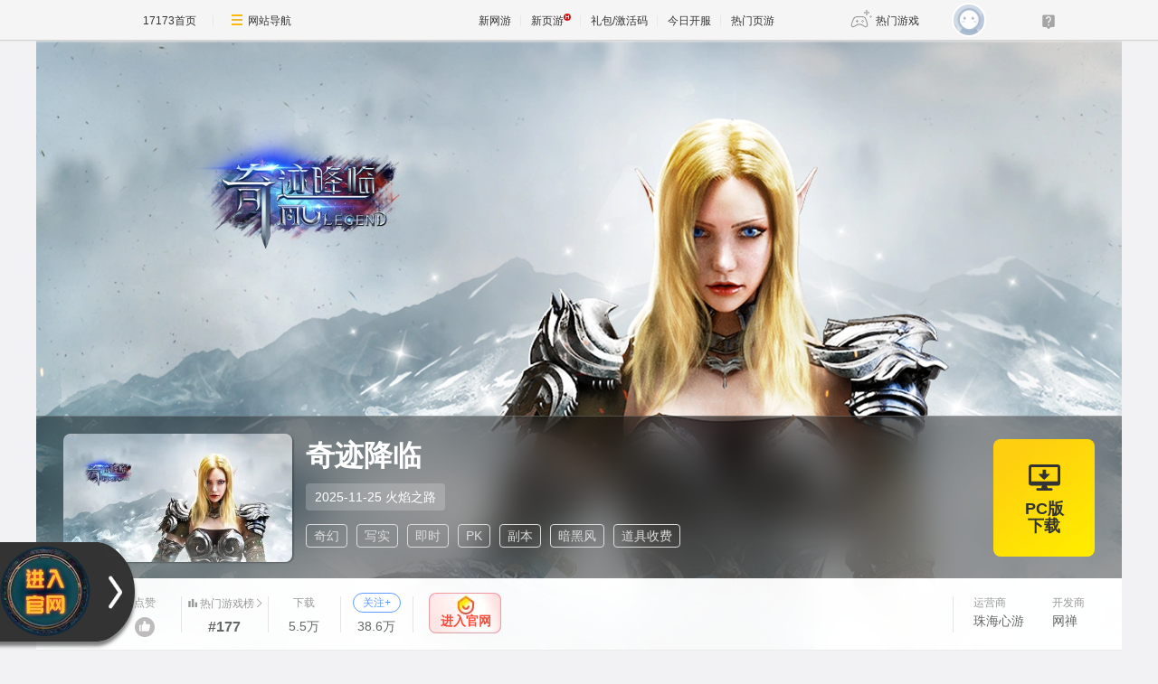

--- FILE ---
content_type: text/html; charset=UTF-8
request_url: https://newgame.17173.com/game-info-11799.html
body_size: 13912
content:
<!DOCTYPE html>
<html lang="zh-CN">

<head>
	<meta http-equiv="Content-Type" content="text/html; charset=utf-8" />
	<meta name="keywords" content="奇迹降临,奇迹降临OL,奇迹降临下载,奇迹降临官方网站,奇迹降临好玩吗" />
<meta name="description" content="《奇迹降临》(MU LEGEND) 由韩国网禅和VALOFE联合打造，珠海心游运营的史诗级MMORPG暗黑系网游，全新虚幻引擎为游戏赋予了极高水准的场景画面以及战斗姿态，个性化的技能订制系统可以支持多达数十种玩法。当前版本共有五种职业，每个..." />
<title>奇迹降临_奇迹降临激活码_奇迹降临官网_奇迹降临好玩吗_奇迹降临下载_奇迹降临公测时间_17173新网游频道</title>
	<meta name="viewport" content="width=device-width,initial-scale=1.0" />
	<meta http-equiv="X-UA-Compatible" content="IE=edge,chrome=1" />
	<meta name="pagespec-version" content="page-v01" />
	











<link rel="dns-prefetch" href="//ue.17173cdn.com/" />
<link type="image/x-icon" rel="icon" href="//ue.17173cdn.com/images/lib/v1/favicon-hd.ico" />
<link type="image/x-icon" rel="shortcut icon" href="//ue.17173cdn.com/images/lib/v1/favicon.ico" />


<script src="//js.17173.com/utils.js?v=0.8.0"></script>
<script src="//ue.17173cdn.com/a/lib/slimemolds/production/js/bootstrap.js"></script>
<script type="text/javascript">
dsm.setConfig({biEnable: true});
window.pandora = {overOldPandora:true}
</script>





	<link rel="stylesheet" href="https://ue.17173cdn.com/a/lib/reset-2.2.css" />
	<link href="//ue.17173cdn.com/a/newgame/index/v6.27.0/css/final/index.css?timestamp=2026012422" rel="stylesheet"/>	<script src="//ue.17173cdn.com/a/lib/jquery-1.11.1.min.js"></script>
	<script src="//ue.17173cdn.com/a/lib/wrb/slick.min-1.8.1.js"></script>
	<script src="https://ue.17173cdn.com/a/newgame/lib/game-slider.js"></script>
	<script src="//ue.17173cdn.com/a/newgame/lib/qrcode.min.js"></script>
	<script type="text/javascript" src="https://ue.17173cdn.com/a/nosto/index/2025/js/wish-bootstrap.js"></script>
	<!-- START 17173 Site Census -->
	
<link href="//ue.17173cdn.com/cache/lib/v1/topnav-1.0/global-topbar.css?20250601" rel="stylesheet" type="text/css" id="css-gtp" />



<script type="text/javascript" src="//ue.17173cdn.com/a/lib/vda/seed.js?20231220"></script>


<script type="text/javascript" src="//ue.17173cdn.com/a/lib/v4/pandora2.js?t=20250916"></script>
<script type="text/javascript" src="//ue.17173cdn.com/a/lib/v5/sjs/sjs.js?t=20250714"></script>


<script type="text/javascript" src="//ue.17173cdn.com/a/lib/passport/v7.9.1/js/passport.js"></script>
<script>
var _hmt = _hmt || [];
(function() {
  var hm = document.createElement("script");
  hm.src = "https://hm.baidu.com/hm.js?b4672db0724545e7a88740cddf97a334";
  var s = document.getElementsByTagName("script")[0]; 
  s.parentNode.insertBefore(hm, s);
})();
</script>
</head>

<body class="page-type-final">
	
<div id="js-global-topnav" style="height:0"></div>

<!--[if lte IE 9]>
<script type="text/javascript" src="//ue.17173cdn.com/a/module/ie67/2021/browser-update-min.js"></script>
<![endif]-->
	<div class="wrap gb-final-newgame gb-final-newgame-v2">
		<style>.nav-fixed {
        width: 213px;
        height: 100vh;
        position: fixed;
        left: 0;
        top: 0;
        z-index: 99;
        font-size: 1.0625rem;
        padding: 50px 0 40px;
        border-right: 1px solid #e1e1e6;
        background-color: #fff;
        box-sizing: border-box;
    }

    .nav-fixed a {
        display: block;
        position: relative;
        text-decoration: none;
    }

    .nav-fixed .fixed-con {
        overflow-y: auto;
        width: 213px;
        height: 100%;

        &::-webkit-scrollbar {
            display: none;
        }
    }

    .nav-fixed .btn-nav:not(.nav-logo, .btn-app-dl) {
        height: 2.65em;
        margin-bottom: .58em;
        padding-left: 2.65em;
        font-weight: 700;
        color: #484965;
        line-height: 2.65
    }

    .nav-fixed .btn-nav:not(.nav-logo, .btn-app-dl):hover {
        background: #e1e1e6
    }

    .nav-fixed .btn-nav:not(.nav-logo, .btn-app-dl):before {
        content: "";
        display: inline-block;
        width: 26px;
        height: 30px;
        margin-right: .58em;
        margin-bottom: .2em;
        vertical-align: middle;
        background-image: url(https://ue.17173cdn.com/a/newgame/testing/2024/img/nav-ico1.png);
        background-repeat: no-repeat;
        background-position-x: 50%;
    }

    .nav-fixed .nav-logo {
        margin-bottom: 2em;
        padding:0!important;
        text-align: center
    }

    .nav-fixed .btn-nav-dy::before {
        background-position-y: -30px
    }

    .nav-fixed .btn-nav-sy::before {
        background-position-y: -60px;
    }

    .nav-fixed .btn-nav-rank-wy::before {
        background-position-y: -90px;
    }

    .nav-fixed .btn-nav-rank-sy::before {
        background-position-y: -120px;
    }

    .nav-fixed .btn-nav-kfb-yy::before {
        background-position-y: -403px;
    }

    .nav-fixed .btn-nav-csb-ng::before {
        background-position-y: -150px;
    }

    .nav-fixed .btn-nav-csb-hj::before {
        background-position-y: -180px;
    }

    .nav-fixed .btn-nav-csb-sy::before {
        background-position-y: -210px;
    }

    .nav-fixed .btn-nav-kf-wy:before {
        background-position-y: -240px;
    }

    .nav-fixed .btn-nav-wfsw::before {
        background-position-y: -270px;
    }

    .nav-fixed .btn-nav-bh::before {
        background-position-y: -300px;
    }

    .nav-fixed .btn-app-dl {
        height:45px;
        text-align: center;
        padding-top: 1.25em !important;
        padding-left: 0;
        margin-top: 1.25em !important;
    }

    .nav-fixed .btn-app-dl::after {
        content: "";
        width: 90%;
        height: 1px;
        background: #e1e1e6;
        position: absolute;
        top: 0;
        right: 0
    }

    @media only screen and (max-width: 1366px) {
        .nav-fixed {
            display: none
        }
    }

    @media only screen and (max-width: 1680px) {

        .nav-fixed {
            font-size: .75rem;
        }

        .nav-fixed,
        .nav-fixed .fixed-con {
            width: 76px
        }

        .nav-fixed .btn-nav:not(.nav-logo, .btn-app-dl) {
            position: relative;
            height: 4.5em;
            padding-top: .3em;
            padding-left: 0;
            text-align: center;
            line-height: 1.3;
            margin-bottom: .8em;
            box-sizing: border-box;
        }

        .nav-fixed .btn-nav:not(.nav-logo, .btn-app-dl)::before {
            display: block;
            margin: 0 auto;
        }

        .nav-fixed .nav-logo img,
        .nav-fixed .btn-app-dl img {
            display: none
        }

        .nav-fixed .nav-logo::before {
            content: "";
            display: block;
            margin: 0 auto;
            width: 37px;
            height: 37px;
            background: url(https://ue.17173cdn.com/a/newgame/testing/2024/img/nav-ico1.png) no-repeat 50% -364px;
        }

        .nav-fixed .btn-app-dl::before {
            content: "";
            display: block;
            margin: 0 auto;
            width: 32px;
            height: 32px;
            background: url(https://ue.17173cdn.com/a/newgame/testing/2024/img/nav-ico1.png) no-repeat 50% -330px;
        }
    }</style>
<div class="nav-fixed">
    <div class="fixed-con">
        <a href="//www.17173.com/" target="_blank" class="btn-nav nav-logo" data-track-link="ZBJFVb">
            <img src="//ue.17173cdn.com/a/lib/logo/normal-s.png" width="130" alt="17173首页" />
        </a>
        <a href="https://newgame.17173.com/" target="_blank" class="btn-nav btn-nav-home" data-track-link="iime6v">首页</a>
        <a href="https://newgame.17173.com/game-list-0-0-0-0-0-0-0-0-0-0-3-2-328-62.html" target="_blank" data-track-link="bEvuMn" class="btn-nav btn-nav-dy">端游</a>
        <a href="http://www.shouyou.com/" target="_blank" class="btn-nav btn-nav-sy" data-track-link="RRz2U3">手游</a>
        <a href="http://top.17173.com/" target="_blank" class="btn-nav btn-nav-rank-wy" data-track-link="EVVNV3">网游排行榜</a>
        <a href="http://top.17173.com/list-1-0-4-0-0-0-0-0-0-0-1.html" target="_blank" class="btn-nav btn-nav-rank-sy" data-track-link="aUrAzq">手游排行榜</a>
        <a href="https://kf.yeyou.com/" target="_blank" class="btn-nav btn-nav-kfb-yy" data-track-link="y2iA7z">页游开服表</a>
        <a href="https://www.17173.com/d/ceshibiao/" target="_blank" class="btn-nav btn-nav-csb-ng" data-track-link="YJb6rm">新游测试表</a>
        <a href="https://www.17173.com/d/ceshibiao/?test_from=%E7%AB%AF%E6%B8%B8&test_from_sub=%E6%80%80%E6%97%A7%E6%9C%8D&sort=test_time" target="_blank" class="btn-nav btn-nav-csb-hj" data-track-link="BNjAZf">怀旧服测试表</a>
        <a href="https://www.17173.com/d/ceshibiao/?test_from=%E6%89%8B%E6%B8%B8&sort=test_time" target="_blank" class="btn-nav btn-nav-csb-sy" data-track-link="EFRNbe">手游测试表</a>
        <a href="https://newgame.17173.com/server-list.html" target="_blank" class="btn-nav btn-nav-kf-wy" data-track-link="2qemIv">网游开服表</a>
        <a href="https://newgame.17173.com/game-list-0-0-0-0-0-0-0-1689-0-0-1-1-0-0.html" target="_blank" class="btn-nav btn-nav-wfsw" data-track-link="yMbMnm">外服试玩</a>
        <a href="http://news.17173.com/version/index/2021/" target="_blank" class="btn-nav btn-nav-bh" data-track-link="neYV3y">版号过审</a>
        <a href="//app.17173.com/" target="_blank" class="btn-nav btn-app-dl" title="17173app下载" data-track-link="ARFbee">
            <img src="//ue.17173cdn.com/a/newgame/final/202107/img/app-download.png" alt="17173app下载" /></a>
        <a href="https://qm.qq.com/cgi-bin/qm/qr?k=foui32CrBBls58fcJ2sQkW28GxitXt0P&jump_from=webapi&authKey=DGMREqN0ppsqWv035VPH3kvm7CRZetTkNIOatgZGD3/iYToW6fEwuGeNjmETT7t/" target="_blank" data-track-link="NviUzu" style="margin-top:10px;color:#484965;text-decoration:underline;text-align:center;font-size:.825em;"><img border="0" alt="" src="//ue.17173cdn.com/a/newgame/final/2024/img/btn-qq.png" style="padding-right: 5px;margin-bottom: 2px;" />加入怀旧游戏福利群</a>
    </div>
</div>
		<div class="header header-v2 header-small-height"  data-spm-c="mod_newgameinfo">
			<img src="//i.17173cdn.com/0561y4/YWxqaGBf/gamebase/game-cover-horizontal/VSYWaPbrDldbCFh.jpg" class="bg "
				alt="奇迹降临" />

			<div class="header-c2">
				<div class="header-c2-in">
					<div class="game-info">
													<div class="game-pic">
								<a href="javascript:;">
									<img src="//i.17173cdn.com/0561y4/YWxqaGBf/gamebase/game-cover-horizontal_small/sGtvTJbtctAtnts.jpg!a-3-480x.jpg"
										alt="奇迹降临" />
								</a>
							</div>
						
						<div class="game-detail">
							<div class="name">
								<h1 class="tit cn">奇迹降临</h1>
							</div>
															<div class=" testinfo">
																		<div class="testinfo-con">
										2025-11-25										火焰之路									</div>
								</div>
														<div class="tags">
								<a href="https://newgame.17173.com/game-list-0-0-0-0-0-0-0-529-0-0-1-1-0-0.html" target="_blank">奇幻</a> <a href="https://newgame.17173.com/game-list-0-0-0-0-0-0-0-355-0-0-1-1-0-0.html" target="_blank">写实</a> <a href="https://newgame.17173.com/game-list-0-0-0-0-0-0-0-815-0-0-1-1-0-0.html" target="_blank">即时</a> <a href="https://newgame.17173.com/game-list-0-0-0-0-0-0-0-27-0-0-1-1-0-0.html" target="_blank">PK</a> <a href="https://newgame.17173.com/game-list-0-0-0-0-0-0-0-28-0-0-1-1-0-0.html" target="_blank">副本</a> <a href="https://newgame.17173.com/game-list-0-0-0-0-0-0-0-43-0-0-1-1-0-0.html" target="_blank">暗黑风</a> <a href="https://newgame.17173.com/game-list-0-0-0-0-0-0-0-814-0-0-1-1-0-0.html" target="_blank">道具收费</a> 							</div>
						</div>
					</div>
											<!-- $isOpenDownload 1开放下载 0未开放下载 -->
																					<div class="download-btns">
																		<div class="btn-mobile-box">
																													</div>
																			<a href="https://gamelink.17173.com/download/11799/pc" target="_blank" class="btn-pc js-addspmidfrom" title="PC版下载"><span class="icon-pc"></span>PC版<br />下载
																					</a>
									

								</div>
																											</div>
			</div>

			<div class="header-c3">
				<div class="header-c3-in">
					<div class="left">
													<div class="col">
								<a href="#gamecomment" class="name name-link"><span class="icon icon-score"></span>评分</a>
								<div class="val val-fb">
									8.0								</div>

							</div>
												<a href="javascript:;" class="col js-vote">
							<div class="name">点赞</div>
							<div class="val">
								<div class="btn-like"><span class="icon icon-like"></span></div>
							</div>
						</a>
						<div class="col js-hot-rank"></div>																											<div class="col">
									<div class="name">下载</div>
									<div class="val">
																					5.5万																			</div>
								</div>
							
							<div class="col">
								<div class="name">
									<a data-tg-widget="reserve" data-reserve-gamecode="11799" data-reserve-opid="2" id="js-btn-follow" class="btn-game-follow">关注+</a>
								</div>
								<div class="val" data-follow-count-v2></div>
							</div>
						
						
													<div class="col">
								<div class="name">
									官网
								</div>
								<div class="val"><a href="https://link.17173.com?target=https://qjjl.ixinyou.com/?ext=00001" target="_blank">进入»</a></div>
							</div>
												
																	</div>
					<div class="right">
													<div class="col">
								<div class="name">运营商</div>
								<div class="val">珠海心游</div>
							</div>
																			<div class="col">
								<div class="name">开发商</div>
								<div class="val">网禅</div>
							</div>
											</div>
				</div>
			</div>
		</div>
		<div class="content ">
			<div class="gb-final-main">
								<!-- 复活许愿进度 -->
								<!-- end 复活许愿进度 -->
				<div class="main-tab">
					<!-- 游戏top -->
					<div class="gb-final-mod-article"></div>
					<!-- end 游戏top -->
					<div class="tab">
						<div class="tab-in">
							
							<a href="javascript:;" data-tab class="active">详情</a>

															<a href="javascript:;" data-tab data-track-link="bMBBni" data-track-action="tab-news">资讯 <span
										class="comment-num">116</span></a>
																						<a href="javascript:;" data-tab data-track-link="mmU3E" data-track-action="tab-data">资料 <span
										class="comment-num">5</span></a>
														<a href="javascript:;" class="js-tab-cmt" data-track-link="RVBJze,F7ZZry" data-track-action="tab-cmt">评价
								<span class="comment-num" data-widget="commentinfo" data-widget-cv=".cv">
									<span data-topicId="10009606_GAME_90117"></span>
								</span>
							</a>
						</div>
					</div>

					<div class="tab-pn">
												<!-- 简介 -->
						<div class="tab-pn-con ">
							<!-- 组图 -->
															<div class="game-slider-wrap">
									<div class="slider game-slider">
										<!-- 宣传视频 -->
																					<div class="slide slide-video" data-type="trailer">
												<div class="slide-content js-slide-video">
													<div class="slide-video-post" data-url="//v.17173.com/v_1_1/NDAwNjg2NzY.html">
														<img src="//i.17173cdn.com/0561y4/YWxqaGBf/gamebase/game-cover-horizontal/VSYWaPbrDldbCFh.jpg!a-3-800x.jpg" alt="奇迹降临宣传视频">
													</div>
													<div class="slide-video-iframe"></div>
												</div>
											</div>
																				<!-- 实机试玩视频 -->
																				<!-- 游戏截图  -->
																																														<div class="slide" data-type="screenshot">
														<div class="slide-content">
															<a href="//i.17173cdn.com/0561y4/YWxqaGBf/gamebase/game-screenshot-horizontal/RfEhQFbthweihaF.jpg" class="game-slider-img" data-pswp-width="1280" data-pswp-height="720">
																<img src="//i.17173cdn.com/0561y4/YWxqaGBf/gamebase/game-screenshot-horizontal/RfEhQFbthweihaF.jpg!a-3-800x.jpg" alt="奇迹降临截图" loading="lazy" />
															</a>
														</div>
													</div>
																									<div class="slide" data-type="screenshot">
														<div class="slide-content">
															<a href="//i.17173cdn.com/0561y4/YWxqaGBf/gamebase/game-screenshot-horizontal/HywdpTbthweifjz.jpg" class="game-slider-img" data-pswp-width="1280" data-pswp-height="720">
																<img src="//i.17173cdn.com/0561y4/YWxqaGBf/gamebase/game-screenshot-horizontal/HywdpTbthweifjz.jpg!a-3-800x.jpg" alt="奇迹降临截图" loading="lazy" />
															</a>
														</div>
													</div>
																									<div class="slide" data-type="screenshot">
														<div class="slide-content">
															<a href="//i.17173cdn.com/0561y4/YWxqaGBf/gamebase/game-screenshot-horizontal/mHbSgYbthweidvs.jpg" class="game-slider-img" data-pswp-width="1280" data-pswp-height="720">
																<img src="//i.17173cdn.com/0561y4/YWxqaGBf/gamebase/game-screenshot-horizontal/mHbSgYbthweidvs.jpg!a-3-800x.jpg" alt="奇迹降临截图" loading="lazy" />
															</a>
														</div>
													</div>
																									<div class="slide" data-type="screenshot">
														<div class="slide-content">
															<a href="//i.17173cdn.com/0561y4/YWxqaGBf/gamebase/game-screenshot-horizontal/cwICpVbthweicbB.jpg" class="game-slider-img" data-pswp-width="1280" data-pswp-height="720">
																<img src="//i.17173cdn.com/0561y4/YWxqaGBf/gamebase/game-screenshot-horizontal/cwICpVbthweicbB.jpg!a-3-800x.jpg" alt="奇迹降临截图" loading="lazy" />
															</a>
														</div>
													</div>
																									<div class="slide" data-type="screenshot">
														<div class="slide-content">
															<a href="//i.17173cdn.com/0561y4/YWxqaGBf/gamebase/game-screenshot-horizontal/caKqogbthweiaqb.jpg" class="game-slider-img" data-pswp-width="1280" data-pswp-height="720">
																<img src="//i.17173cdn.com/0561y4/YWxqaGBf/gamebase/game-screenshot-horizontal/caKqogbthweiaqb.jpg!a-3-800x.jpg" alt="奇迹降临截图" loading="lazy" />
															</a>
														</div>
													</div>
																									<div class="slide" data-type="screenshot">
														<div class="slide-content">
															<a href="//i.17173cdn.com/0561y4/YWxqaGBf/gamebase/game-screenshot-horizontal/KcePFUbthwehEuD.jpg" class="game-slider-img" data-pswp-width="1280" data-pswp-height="720">
																<img src="//i.17173cdn.com/0561y4/YWxqaGBf/gamebase/game-screenshot-horizontal/KcePFUbthwehEuD.jpg!a-3-800x.jpg" alt="奇迹降临截图" loading="lazy" />
															</a>
														</div>
													</div>
																									<div class="slide" data-type="screenshot">
														<div class="slide-content">
															<a href="//i.17173cdn.com/0561y4/YWxqaGBf/gamebase/game-screenshot-horizontal/sTRTcDbthwehCDC.jpg" class="game-slider-img" data-pswp-width="1280" data-pswp-height="720">
																<img src="//i.17173cdn.com/0561y4/YWxqaGBf/gamebase/game-screenshot-horizontal/sTRTcDbthwehCDC.jpg!a-3-800x.jpg" alt="奇迹降临截图" loading="lazy" />
															</a>
														</div>
													</div>
																									<div class="slide" data-type="screenshot">
														<div class="slide-content">
															<a href="//i.17173cdn.com/0561y4/YWxqaGBf/gamebase/game-screenshot-horizontal/UuDwmbbthwehBfE.jpg" class="game-slider-img" data-pswp-width="1280" data-pswp-height="720">
																<img src="//i.17173cdn.com/0561y4/YWxqaGBf/gamebase/game-screenshot-horizontal/UuDwmbbthwehBfE.jpg!a-3-800x.jpg" alt="奇迹降临截图" loading="lazy" />
															</a>
														</div>
													</div>
																																	
										<!-- 更多视频  -->
																			</div>

									<!-- 计数器覆盖层 -->
									<div class="game-slider-counter"></div>

									<!-- 底部内容类型标签 -->
									<div class="game-slider-tabs">
																					<div class="game-slider-tab-item" data-type="trailer">
												<span>宣传片</span>
											</div>
																																									<div class="game-slider-tab-item" data-type="screenshot">
												<span>游戏截图</span>
											</div>
																													</div>
								</div>
							
							<div class="pn pn-intro">
								<!-- 法律纠纷 -->
																<!-- 游戏简介 -->
								<div class="mod mod-intro" data-track-block="yQbeMb,VJvUNj">
									<div class="hd">游戏简介</div>
									<div class="bd js-extend">
										<div class="box-txt">
											<p>《奇迹降临》(MU LEGEND) 由韩国网禅和VALOFE联合打造，珠海心游运营的史诗级MMORPG暗黑系网游，全新虚幻引擎为游戏赋予了极高水准的场景画面以及战斗姿态，个性化的技能订制系统可以支持多达数十种玩法。当前版本共有五种职业，每个职业都有两种作战形态，多种多样的宠物和坐骑，不同种类的时装让你应接不暇</p>										</div>
										<a href="javascript:;" class="view-more" data-track-action="view-more">展开</a>
									</div>

									<!-- 奖项列表 -->
																	</div>

								<!-- 开发者说 -->
								
								<!-- 版本更新 -->
																<!-- end 版本更新 -->
							</div>
							<!-- 礼包 -->
														<!-- end 礼包 -->
							<!-- 试玩 -->
														<!-- end 试玩评测 -->
							<!-- 最新资讯 -->
															<div class="pn pn-intro">
									<div class="mod mod-intro">
										<div class="hd">游戏资讯</div>
										<div class="tab-pn-news-con" style="display:block">
											<ul class="ptlist ptlist-test" id="all">
																									<li class="item">
														<div class="pic">
															<a href="http://news.17173.com/content/11252025/070056909.shtml" target="_blank">
																<img src="//i.17173cdn.com/2fhnvk/YWxqaGBf/cms3/hFksbebtknamjiB.png!a-3-240x.jpg" width="160" height="120"
																	alt="领先行业20年？《奇迹MU》用3D、吃鸡和翅膀系统，启蒙整个时代！" />
															</a>
														</div>
														<div class="box-txt">
															<div class="tit"><a href="http://news.17173.com/content/11252025/070056909.shtml"
																	target="_blank">领先行业20年？《奇迹MU》用3D、吃鸡和翅膀系统，启蒙整个时代！</a>
															</div>
															<div class="txt ex">															</div>
															<div class="info">
																<div class="date">2025-11-25 07:00:56</div>
															</div>
														</div>
													</li>
																									<li class="item">
														<div class="pic">
															<a href="http://news.17173.com/content/11222025/070028557.shtml" target="_blank">
																<img src="//i.17173cdn.com/2fhnvk/YWxqaGBf/cms3/HMVPrDbtklaAhrl.jpg!a-3-240x.jpg" width="160" height="120"
																	alt="回忆录：为了祝福宝石抢空点卡！《奇迹》到底有什么魅力，能让一代人疯狂" />
															</a>
														</div>
														<div class="box-txt">
															<div class="tit"><a href="http://news.17173.com/content/11222025/070028557.shtml"
																	target="_blank">回忆录：为了祝福宝石抢空点卡！《奇迹》到底有什么魅力，能让一代人疯狂</a>
															</div>
															<div class="txt ex">															</div>
															<div class="info">
																<div class="date">2025-11-22 07:00:28</div>
															</div>
														</div>
													</li>
																							</ul>
										</div>
										<a href="/game-newslist-11799.html?news_type=1" target="_blank" class="btn-more">更多游戏资讯 +</a>
									</div>
								</div>
														<!-- end 最新资讯 -->
							<!-- 游戏最新活动 -->
														<!-- 最新爆料 -->
														<!-- end 最新爆料 -->
							<!-- 评论 -->
															<div class="pn pn-comment" id="gamecomment" data-bg-area="ZnQzq2">
									<div id="mod_comment"></div>
									<script>
										$(function() {
											window.ued.sjs(['gamecomment/v2'], function() {
												new window.ued.GameComment({
													element: "#mod_comment",
													sid: "10009606_GAME_90117",
													gameId: "10009606",
													sortType: 'NEW',
													pageSize: 15,
													channelNo: 90117
												})
											});
										})
									</script>
								</div>
														<!-- end 评论 -->
						</div>
						<!-- end 简介 -->

						<!-- 资讯 -->
													<div class="tab-pn-con tab-pn-con-news js-tab" style="display: none;" data-track-block="RFFFjq,eIN3a2">
								<!-- 全部资讯 -->
																<div class="tab-pn-news">
																			<div class="tab-pn-news-con" style="display:block">
											<ul class="ptlist ptlist-news" id="all">
												
													<li class="item">
														<div class="pic">
															<a href="http://news.17173.com/content/11252025/070056909.shtml" target="_blank">
																<img src="//i.17173cdn.com/2fhnvk/YWxqaGBf/cms3/hFksbebtknamjiB.png!a-3-240x.jpg" width="160" height="120"
																	alt="领先行业20年？《奇迹MU》用3D、吃鸡和翅膀系统，启蒙整个时代！" />
															</a>
														</div>
														<div class="box-txt">
															<div class="tit"><a href="http://news.17173.com/content/11252025/070056909.shtml"
																	target="_blank">领先行业20年？《奇迹MU》用3D、吃鸡和翅膀系统，启蒙整个时代！</a>
															</div>
															<div class="info">
																<div class="date">2025-11-25 07:00:56</div>
															</div>
														</div>
													</li>
												
													<li class="item">
														<div class="pic">
															<a href="http://news.17173.com/content/11222025/070028557.shtml" target="_blank">
																<img src="//i.17173cdn.com/2fhnvk/YWxqaGBf/cms3/HMVPrDbtklaAhrl.jpg!a-3-240x.jpg" width="160" height="120"
																	alt="回忆录：为了祝福宝石抢空点卡！《奇迹》到底有什么魅力，能让一代人疯狂" />
															</a>
														</div>
														<div class="box-txt">
															<div class="tit"><a href="http://news.17173.com/content/11222025/070028557.shtml"
																	target="_blank">回忆录：为了祝福宝石抢空点卡！《奇迹》到底有什么魅力，能让一代人疯狂</a>
															</div>
															<div class="info">
																<div class="date">2025-11-22 07:00:28</div>
															</div>
														</div>
													</li>
												
													<li class="item">
														<div class="pic">
															<a href="http://news.17173.com/c/bc/content/11192025/152253295.shtml" target="_blank">
																<img src="//i.17173cdn.com/0561y4/YWxqaGBf/gamebase/game-cover-horizontal/VSYWaPbrDldbCFh.jpg!a-3-240x.jpg" width="160" height="120"
																	alt="《奇迹降临》将于11月25日开启火焰之路,不需激活码即可参与！" />
															</a>
														</div>
														<div class="box-txt">
															<div class="tit"><a href="http://news.17173.com/c/bc/content/11192025/152253295.shtml"
																	target="_blank">《奇迹降临》将于11月25日开启火焰之路,不需激活码即可参与！</a>
															</div>
															<div class="info">
																<div class="date">2025-11-19 15:22:53</div>
															</div>
														</div>
													</li>
												
													<li class="item">
														<div class="pic">
															<a href="http://news.17173.com/c/bc/content/11192025/152242636.shtml" target="_blank">
																<img src="//i.17173cdn.com/0561y4/YWxqaGBf/gamebase/game-cover-horizontal/VSYWaPbrDldbCFh.jpg!a-3-240x.jpg" width="160" height="120"
																	alt="《奇迹降临》新服“火焰之路”11月25日盛大开启" />
															</a>
														</div>
														<div class="box-txt">
															<div class="tit"><a href="http://news.17173.com/c/bc/content/11192025/152242636.shtml"
																	target="_blank">《奇迹降临》新服“火焰之路”11月25日盛大开启</a>
															</div>
															<div class="info">
																<div class="date">2025-11-19 15:22:43</div>
															</div>
														</div>
													</li>
												
													<li class="item">
														<div class="pic">
															<a href="http://news.17173.com/content/06162025/100749259.shtml" target="_blank">
																<img src="//i.17173cdn.com/2fhnvk/YWxqaGBf/cms3/llTaaXbsDBhFfiF.png!a-3-240x.jpg" width="160" height="120"
																	alt="为魔兽铺路！当年唯一能和传奇抗衡的网游，超前设计成游戏模板！" />
															</a>
														</div>
														<div class="box-txt">
															<div class="tit"><a href="http://news.17173.com/content/06162025/100749259.shtml"
																	target="_blank">为魔兽铺路！当年唯一能和传奇抗衡的网游，超前设计成游戏模板！</a>
															</div>
															<div class="info">
																<div class="date">2025-06-16 10:07:49</div>
															</div>
														</div>
													</li>
												
													<li class="item">
														<div class="pic">
															<a href="http://news.17173.com/c/bc/content/06132025/094629013.shtml" target="_blank">
																<img src="//i.17173cdn.com/0561y4/YWxqaGBf/gamebase/game-cover-horizontal/VSYWaPbrDldbCFh.jpg!a-3-240x.jpg" width="160" height="120"
																	alt="《奇迹降临》新服“黎明之剑”6月17日盛大开启" />
															</a>
														</div>
														<div class="box-txt">
															<div class="tit"><a href="http://news.17173.com/c/bc/content/06132025/094629013.shtml"
																	target="_blank">《奇迹降临》新服“黎明之剑”6月17日盛大开启</a>
															</div>
															<div class="info">
																<div class="date">2025-06-13 09:46:29</div>
															</div>
														</div>
													</li>
												
													<li class="item">
														<div class="pic">
															<a href="http://news.17173.com/c/bc/content/06122025/174600450.shtml" target="_blank">
																<img src="//i.17173cdn.com/0561y4/YWxqaGBf/gamebase/game-cover-horizontal/VSYWaPbrDldbCFh.jpg!a-3-240x.jpg" width="160" height="120"
																	alt="《奇迹降临》将于6月17日开启黎明之剑,不需激活码即可参与！" />
															</a>
														</div>
														<div class="box-txt">
															<div class="tit"><a href="http://news.17173.com/c/bc/content/06122025/174600450.shtml"
																	target="_blank">《奇迹降临》将于6月17日开启黎明之剑,不需激活码即可参与！</a>
															</div>
															<div class="info">
																<div class="date">2025-06-12 17:46:00</div>
															</div>
														</div>
													</li>
												
													<li class="item">
														<div class="pic">
															<a href="http://news.17173.com/c/bc/content/02252025/092546790.shtml" target="_blank">
																<img src="//i.17173cdn.com/aqi32x/YWxqaGBf/baichuan/uXQnxHbsuDllsfq.jpg!a-3-240x.jpg" width="160" height="120"
																	alt="《奇迹降临》新服“洛伦西亚”3月1日盛大开启" />
															</a>
														</div>
														<div class="box-txt">
															<div class="tit"><a href="http://news.17173.com/c/bc/content/02252025/092546790.shtml"
																	target="_blank">《奇迹降临》新服“洛伦西亚”3月1日盛大开启</a>
															</div>
															<div class="info">
																<div class="date">2025-02-25 09:25:47</div>
															</div>
														</div>
													</li>
												
													<li class="item">
														<div class="pic">
															<a href="http://news.17173.com/c/bc/content/02252025/092524842.shtml" target="_blank">
																<img src="//i.17173cdn.com/aqi32x/YWxqaGBf/baichuan/yPnMLWbsuDlkCxy.jpg!a-3-240x.jpg" width="160" height="120"
																	alt="《奇迹降临》将于3月1日开启洛伦西亚,不需激活码即可参与！" />
															</a>
														</div>
														<div class="box-txt">
															<div class="tit"><a href="http://news.17173.com/c/bc/content/02252025/092524842.shtml"
																	target="_blank">《奇迹降临》将于3月1日开启洛伦西亚,不需激活码即可参与！</a>
															</div>
															<div class="info">
																<div class="date">2025-02-25 09:25:25</div>
															</div>
														</div>
													</li>
												
													<li class="item">
														<div class="pic">
															<a href="http://news.17173.com/c/bc/content/02252025/092524112.shtml" target="_blank">
																<img src="//i.17173cdn.com/aqi32x/YWxqaGBf/baichuan/eSzRMzbsuDlkClb.jpg!a-3-240x.jpg" width="160" height="120"
																	alt="《奇迹降临》将于3月1日开启洛伦西亚,不需激活码即可参与！" />
															</a>
														</div>
														<div class="box-txt">
															<div class="tit"><a href="http://news.17173.com/c/bc/content/02252025/092524112.shtml"
																	target="_blank">《奇迹降临》将于3月1日开启洛伦西亚,不需激活码即可参与！</a>
															</div>
															<div class="info">
																<div class="date">2025-02-25 09:25:24</div>
															</div>
														</div>
													</li>
												
													<li class="item">
														<div class="pic">
															<a href="http://news.17173.com/content/02192025/120045276.shtml" target="_blank">
																<img src="//i.17173cdn.com/2fhnvk/YWxqaGBf/cms3/JVfIArbsuoljqhF.png!a-3-240x.jpg" width="160" height="120"
																	alt="《奇迹降临》等级上限突破！洛伦西亚大陆2月19日首发来袭！" />
															</a>
														</div>
														<div class="box-txt">
															<div class="tit"><a href="http://news.17173.com/content/02192025/120045276.shtml"
																	target="_blank">《奇迹降临》等级上限突破！洛伦西亚大陆2月19日首发来袭！</a>
															</div>
															<div class="info">
																<div class="date">2025-02-19 12:00:45</div>
															</div>
														</div>
													</li>
												
													<li class="item">
														<div class="pic">
															<a href="http://news.17173.com/content/02192025/120032517.shtml" target="_blank">
																<img src="//i.17173cdn.com/2fhnvk/YWxqaGBf/cms3/BMhTbBbsuolqfev.png!a-3-240x.jpg" width="160" height="120"
																	alt="《奇迹降临》国服新版本震撼来袭，洛伦西亚大陆全面开放！" />
															</a>
														</div>
														<div class="box-txt">
															<div class="tit"><a href="http://news.17173.com/content/02192025/120032517.shtml"
																	target="_blank">《奇迹降临》国服新版本震撼来袭，洛伦西亚大陆全面开放！</a>
															</div>
															<div class="info">
																<div class="date">2025-02-19 12:00:32</div>
															</div>
														</div>
													</li>
												
													<li class="item">
														<div class="pic">
															<a href="http://news.17173.com/content/10302024/151318879.shtml" target="_blank">
																<img src="//yixiaoer-image-oss.yixiaoer.cn/20241030/9eaf99af-c56d-445d-b6a9-522728ce5fff.jpg!a-3-240x.jpg" width="160" height="120"
																	alt="网游界的翘楚《奇迹降临》新服“鲁加德”火爆开启" />
															</a>
														</div>
														<div class="box-txt">
															<div class="tit"><a href="http://news.17173.com/content/10302024/151318879.shtml"
																	target="_blank">网游界的翘楚《奇迹降临》新服“鲁加德”火爆开启</a>
															</div>
															<div class="info">
																<div class="date">2024-10-30 15:13:18</div>
															</div>
														</div>
													</li>
												
													<li class="item">
														<div class="pic">
															<a href="http://news.17173.com/c/bc/content/10252024/103744993.shtml" target="_blank">
																<img src="//i.17173cdn.com/aqi32x/YWxqaGBf/baichuan/hCLarQbslaysEft.jpg!a-3-240x.jpg" width="160" height="120"
																	alt="《奇迹降临》新服“鲁加德”10月30日盛大开启" />
															</a>
														</div>
														<div class="box-txt">
															<div class="tit"><a href="http://news.17173.com/c/bc/content/10252024/103744993.shtml"
																	target="_blank">《奇迹降临》新服“鲁加德”10月30日盛大开启</a>
															</div>
															<div class="info">
																<div class="date">2024-10-25 10:37:45</div>
															</div>
														</div>
													</li>
												
													<li class="item">
														<div class="pic">
															<a href="http://news.17173.com/c/bc/content/10252024/103735030.shtml" target="_blank">
																<img src="//i.17173cdn.com/aqi32x/YWxqaGBf/baichuan/mAgtXybslaysuuE.jpg!a-3-240x.jpg" width="160" height="120"
																	alt="《奇迹降临》将于10月30日开启鲁加德,不需激活码即可参与！" />
															</a>
														</div>
														<div class="box-txt">
															<div class="tit"><a href="http://news.17173.com/c/bc/content/10252024/103735030.shtml"
																	target="_blank">《奇迹降临》将于10月30日开启鲁加德,不需激活码即可参与！</a>
															</div>
															<div class="info">
																<div class="date">2024-10-25 10:37:35</div>
															</div>
														</div>
													</li>
												
													<li class="item">
														<div class="pic">
															<a href="http://news.17173.com/content/06182024/000533866_1.shtml" target="_blank">
																<img src="//i.17173cdn.com/2fhnvk/YWxqaGBf/cms3/cRdffdbrEChonvm.jpg!a-3-240x.jpg" width="160" height="120"
																	alt="《奇迹MU》《RO》等端游扎堆复兴！这些经典IP续作今年都能玩到" />
															</a>
														</div>
														<div class="box-txt">
															<div class="tit"><a href="http://news.17173.com/content/06182024/000533866_1.shtml"
																	target="_blank">《奇迹MU》《RO》等端游扎堆复兴！这些经典IP续作今年都能玩到</a>
															</div>
															<div class="info">
																<div class="date">2024-06-18 00:05:33</div>
															</div>
														</div>
													</li>
												
													<li class="item">
														<div class="pic">
															<a href="http://news.17173.com/content/06132024/104354097_1.shtml" target="_blank">
																<img src="//i.17173cdn.com/2fhnvk/YWxqaGBf/cms3/cRdffdbrEChonvm.jpg!a-3-240x.jpg" width="160" height="120"
																	alt="能打破IP改编魔咒吗？盘点那些即将推出的知名IP改编游戏" />
															</a>
														</div>
														<div class="box-txt">
															<div class="tit"><a href="http://news.17173.com/content/06132024/104354097_1.shtml"
																	target="_blank">能打破IP改编魔咒吗？盘点那些即将推出的知名IP改编游戏</a>
															</div>
															<div class="info">
																<div class="date">2024-06-13 10:43:54</div>
															</div>
														</div>
													</li>
												
													<li class="item">
														<div class="pic">
															<a href="http://news.17173.com/content/05312024/103011818_1.shtml" target="_blank">
																<img src="//i.17173cdn.com/2fhnvk/YWxqaGBf/cms3/ywLlhIbrFekpEtm.png!a-3-240x.jpg" width="160" height="120"
																	alt="一周神评论：韩国18禁MMO，尺度颇大画面神似命运方舟，网友调侃：给弟弟玩的！" />
															</a>
														</div>
														<div class="box-txt">
															<div class="tit"><a href="http://news.17173.com/content/05312024/103011818_1.shtml"
																	target="_blank">一周神评论：韩国18禁MMO，尺度颇大画面神似命运方舟，网友调侃：给弟弟玩的！</a>
															</div>
															<div class="info">
																<div class="date">2024-05-31 10:30:11</div>
															</div>
														</div>
													</li>
												
													<li class="item">
														<div class="pic">
															<a href="http://news.17173.com/content/05272024/012051457.shtml" target="_blank">
																<img src="//i.17173cdn.com/2fhnvk/YWxqaGBf/cms3/OqGzVWbrEAExfCC.png!a-3-240x.jpg" width="160" height="120"
																	alt="谁才是《奇迹MU》正统续作？揭秘网禅二十二年血泪研发史" />
															</a>
														</div>
														<div class="box-txt">
															<div class="tit"><a href="http://news.17173.com/content/05272024/012051457.shtml"
																	target="_blank">谁才是《奇迹MU》正统续作？揭秘网禅二十二年血泪研发史</a>
															</div>
															<div class="info">
																<div class="date">2024-05-27 01:20:51</div>
															</div>
														</div>
													</li>
												
													<li class="item">
														<div class="pic">
															<a href="http://news.17173.com/content/05262024/003957988.shtml" target="_blank">
																<img src="//i.17173cdn.com/2fhnvk/YWxqaGBf/cms3/AOnEQRbrEyjFprp.png!a-3-240x.jpg" width="160" height="120"
																	alt="这款游戏引领了一个时代，敢在传奇面前抢肉吃，还能给魔兽引路！" />
															</a>
														</div>
														<div class="box-txt">
															<div class="tit"><a href="http://news.17173.com/content/05262024/003957988.shtml"
																	target="_blank">这款游戏引领了一个时代，敢在传奇面前抢肉吃，还能给魔兽引路！</a>
															</div>
															<div class="info">
																<div class="date">2024-05-26 00:39:57</div>
															</div>
														</div>
													</li>
																							</ul>
										</div>
																											<a href="/game-newslist-11799.html?news_type=1" class="btn-more">更多资讯 +</a>
								</div>
							</div>
												<!-- end 资讯 -->

						<!-- 游戏资料 -->
													<div class="tab-pn-con" style="display: none;">
								<!-- 新手引导 | 快速上手 | 进阶攻略-->
																	<div class="pn pn-xsk" data-track-block="fMzAjq,Z3IbEz">
																					<div class="item">
												<div class="item-in">
													<div class="item-hd">
														<div class="tit">快速上手</div>
													</div>
													<div class="item-bd">
														<ul class="list">
																															<li>
																	<a href="http://newgame.17173.com/news/10252016/175146105.shtml" target="_blank">世界观介绍</a>
																</li>
																															<li>
																	<a href="http://newgame.17173.com/news/07082016/112508847.shtml" target="_blank">技能展示</a>
																</li>
																													</ul>
													</div>
												</div>
											</div>
																					<div class="item">
												<div class="item-in">
													<div class="item-hd">
														<div class="tit">新手引导</div>
													</div>
													<div class="item-bd">
														<ul class="list">
																															<li>
																	<a href="http://newgame.17173.com/content/05082024/111401749.shtml" target="_blank">官网地址</a>
																</li>
																															<li>
																	<a href="http://newgame.17173.com/news/10192016/180543169.shtml" target="_blank">特色玩法</a>
																</li>
																													</ul>
													</div>
												</div>
											</div>
																			</div>
																									<div class="pn" data-track-block="jEBJZv">
										<!-- 游戏资料 -->
										<div class="mod mod-course-info">
											<div class="bd">
																									<a href="http://newgame.17173.com/content/05082024/111401749.shtml" target="_blank">官网地址</a>
																							</div>
										</div>
									</div>
															</div>
												<!-- end 游戏资料 -->
					</div>
				</div>
			</div>
			<div class="gb-final-side">
								<div class="mod-newgame-search js-newgame-search" data-dafault-keywords="传奇之梦"></div>
<script type="text/javascript" src="//ue.17173cdn.com/a/newgame/index/v5.1.0/search/index.entry.js?v1.0"></script>
<!--20240402左侧菜单新增Q群入口-->
<script type="text/javascript">
  function app() {
  $('.js-fixed-wrap .fixed-con .btn-nav .tit').eq(-1).hide()
  $.ajax({
    type: 'get',
    url: 'https://api.17173.com/merge-interface/v1/inc-content',
    dataType: 'jsonp',
    data: {
      host: 'newgame.17173.com',
      incPath: '/data/component/206/1883410.html',
    },
    success:function (data) {
      var JoinQQgroup = ''
      if (data.data) {
        JoinQQgroup = data.data
      }
      $('.js-fixed-wrap .fixed-con .btn-nav').eq(-1).append(JoinQQgroup) 
    }    
  });  
}
setTimeout(app, 500)
</script>
				<div class="mod-hj">
					<div class="item">
						<a href="http://news.17173.com/channel/hj/#newgame" target="_blank">
							<img src="https://ue.17173cdn.com/a/newgame/index/v5.1.0/img/final/hj-banner.jpg" alt="怀旧网游下载" />
						</a>
					</div>
				</div>
				
									<script type="text/javascript">
						var ued = window.ued || {};
						ued.similarGamesArr = [{"game_code":10243,"game_name":"\u6c38\u6052\u4e4b\u5854","logo_pic":"\/\/i.17173cdn.com\/0561y4\/YWxqaGBf\/gamebase\/game-cover-square\/GfkRqHbnversnoy.png","large_logo":"\/\/i.17173cdn.com\/0561y4\/YWxqaGBf\/gamebase\/game-cover-horizontal\/rRphRhbtajnjdzp.jpg","show_pic":"\/\/i.17173cdn.com\/0561y4\/YWxqaGBf\/gamebase\/game-cover-horizontal\/rRphRhbtajnjdzp.jpg","game_url":"https:\/\/newgame.17173.com\/game-info-10243.html","description":"\u534e\u4e3d\u5730\u98de\u884cNC\u65d7\u4e0b\u5947\u5e7b\u5927\u4f5c","star_level":5,"game_frame_name":"3D","game_style_name":"\u534a\u5199\u5b9e","game_theme_name":"\u5947\u5e7b","game_type_name":"MMORPG","game_frame_url":"https:\/\/newgame.17173.com\/game-list-9-0-0-0-0-0-0-0-0-0-1-1-0-0.html","game_style_url":"https:\/\/newgame.17173.com\/game-list-0-0-0-0-0-0-0-0-86-0-1-1-0-0.html","game_theme_url":"https:\/\/newgame.17173.com\/game-list-0-0-0-0-18-0-0-0-0-0-1-1-0-0.html","game_type_url":"https:\/\/newgame.17173.com\/game-list-0-0-0-604-0-0-0-0-0-0-1-1-0-0.html","game_platform":["PC"]},{"game_code":20083,"game_name":"\u602a\u7269\u730e\u4ebaOL","logo_pic":"\/\/i.17173cdn.com\/0561y4\/YWxqaGBf\/gamebase\/game-cover-square\/kMYgIybmChefpit.jpg","large_logo":"\/\/i.17173cdn.com\/0561y4\/YWxqaGBf\/gamebase\/game-cover-horizontal\/CezbRdbmFpcgggd.jpg","show_pic":"\/\/i.17173cdn.com\/0561y4\/YWxqaGBf\/gamebase\/game-cover-horizontal\/CezbRdbmFpcgggd.jpg","game_url":"https:\/\/newgame.17173.com\/game-info-20083.html","description":"\u5361\u666e\u7a7a\u7ecf\u5178\u52a8\u4f5c\u5355\u673a\u7f51\u6e38\u7248","star_level":4.5,"game_frame_name":"3D","game_style_name":"\u534a\u5199\u5b9e","game_theme_name":"\u5947\u5e7b","game_type_name":"MMORPG","game_frame_url":"https:\/\/newgame.17173.com\/game-list-9-0-0-0-0-0-0-0-0-0-1-1-0-0.html","game_style_url":"https:\/\/newgame.17173.com\/game-list-0-0-0-0-0-0-0-0-86-0-1-1-0-0.html","game_theme_url":"https:\/\/newgame.17173.com\/game-list-0-0-0-0-18-0-0-0-0-0-1-1-0-0.html","game_type_url":"https:\/\/newgame.17173.com\/game-list-0-0-0-604-0-0-0-0-0-0-1-1-0-0.html","game_platform":["PC"]},{"game_code":1000219,"game_name":"\u5192\u9669\u5c9b2","logo_pic":"\/\/i.17173cdn.com\/0561y4\/YWxqaGBf\/gamebase\/game-cover-square\/tTuyNrbmChjfhov.jpg","large_logo":"\/\/i.17173cdn.com\/0561y4\/YWxqaGBf\/gamebase\/game-cover-horizontal\/oGPTNibmFwzhfAp.jpg","show_pic":"\/\/i.17173cdn.com\/0561y4\/YWxqaGBf\/gamebase\/game-cover-horizontal\/oGPTNibmFwzhfAp.jpg","game_url":"https:\/\/newgame.17173.com\/game-info-1000219.html","description":"\u5168\u4f53\u5c9b\u6c11\u76843D\u5192\u9669\u5bb6\u56ed","star_level":4.5,"game_frame_name":"2.5D","game_style_name":"Q\u7248","game_theme_name":"\u5947\u5e7b","game_type_name":"MMORPG","game_frame_url":"https:\/\/newgame.17173.com\/game-list-8-0-0-0-0-0-0-0-0-0-1-1-0-0.html","game_style_url":"https:\/\/newgame.17173.com\/game-list-0-0-0-0-0-0-0-0-84-0-1-1-0-0.html","game_theme_url":"https:\/\/newgame.17173.com\/game-list-0-0-0-0-18-0-0-0-0-0-1-1-0-0.html","game_type_url":"https:\/\/newgame.17173.com\/game-list-0-0-0-604-0-0-0-0-0-0-1-1-0-0.html","game_platform":["PC"]},{"game_code":10807,"game_name":"\u5251\u7075","logo_pic":"\/\/i.17173cdn.com\/0561y4\/YWxqaGBf\/gamebase\/game-cover-square\/vzTNuNbmFcdaoeo.jpg","large_logo":"\/\/i.17173cdn.com\/0561y4\/YWxqaGBf\/gamebase\/game-cover-horizontal\/lGSyzDbmFcdhykx.jpg","show_pic":"\/\/i.17173cdn.com\/0561y4\/YWxqaGBf\/gamebase\/game-cover-horizontal\/lGSyzDbmFcdhykx.jpg","game_url":"https:\/\/newgame.17173.com\/game-info-10807.html","description":"\u91d1\u6cf0\u4ea8\u4eba\u8bbeNCsoft\u65d7\u4e0b\u5927\u4f5c","star_level":4.5,"game_frame_name":"3D","game_style_name":"\u534a\u5199\u5b9e","game_theme_name":"\u5947\u5e7b","game_type_name":"MMORPG","game_frame_url":"https:\/\/newgame.17173.com\/game-list-9-0-0-0-0-0-0-0-0-0-1-1-0-0.html","game_style_url":"https:\/\/newgame.17173.com\/game-list-0-0-0-0-0-0-0-0-86-0-1-1-0-0.html","game_theme_url":"https:\/\/newgame.17173.com\/game-list-0-0-0-0-18-0-0-0-0-0-1-1-0-0.html","game_type_url":"https:\/\/newgame.17173.com\/game-list-0-0-0-604-0-0-0-0-0-0-1-1-0-0.html","game_platform":["PC"]},{"game_code":10613,"game_name":"\u6fc0\u62182","logo_pic":"\/\/i.17173cdn.com\/0561y4\/YWxqaGBf\/gamebase\/game-cover-square\/lVfXlQbqwkgeayC.jpg","large_logo":"\/\/i.17173cdn.com\/0561y4\/YWxqaGBf\/gamebase\/game-cover-horizontal\/ukQxzUbqwkujfBi.jpg","show_pic":"\/\/i.17173cdn.com\/0561y4\/YWxqaGBf\/gamebase\/game-cover-horizontal\/ukQxzUbqwkujfBi.jpg","game_url":"https:\/\/newgame.17173.com\/game-info-10613.html","description":"\u63a2\u7d22\u4e50\u8da3\u4e0e\u8df3\u8df3\u4e50\u7684\u5de7\u5999\u7ed3\u5408","star_level":4.5,"game_frame_name":"3D","game_style_name":"\u5199\u5b9e","game_theme_name":"\u5947\u5e7b","game_type_name":"MMORPG","game_frame_url":"https:\/\/newgame.17173.com\/game-list-9-0-0-0-0-0-0-0-0-0-1-1-0-0.html","game_style_url":"https:\/\/newgame.17173.com\/game-list-0-0-0-0-0-0-0-0-87-0-1-1-0-0.html","game_theme_url":"https:\/\/newgame.17173.com\/game-list-0-0-0-0-18-0-0-0-0-0-1-1-0-0.html","game_type_url":"https:\/\/newgame.17173.com\/game-list-0-0-0-604-0-0-0-0-0-0-1-1-0-0.html","game_platform":["PC"]},{"game_code":11057,"game_name":"\u6700\u7ec8\u5e7b\u60f314","logo_pic":"\/\/i.17173cdn.com\/0561y4\/YWxqaGBf\/gamebase\/game-cover-square\/zjrudybpEvpEbts.jpg","large_logo":"\/\/i.17173cdn.com\/0561y4\/YWxqaGBf\/gamebase\/game-cover-horizontal\/WwYYLkbtmuFoBoE.jpg","show_pic":"\/\/i.17173cdn.com\/0561y4\/YWxqaGBf\/gamebase\/game-cover-horizontal\/WwYYLkbtmuFoBoE.jpg","game_url":"https:\/\/newgame.17173.com\/game-info-11057.html","description":"\u76ee\u524d\u97f3\u753b\u5267\u60c5\u6700\u68d2\u7684MMORPG\u3002","star_level":4.5,"game_frame_name":"3D","game_style_name":"\u534a\u5199\u5b9e","game_theme_name":"\u5947\u5e7b","game_type_name":"MMORPG","game_frame_url":"https:\/\/newgame.17173.com\/game-list-9-0-0-0-0-0-0-0-0-0-1-1-0-0.html","game_style_url":"https:\/\/newgame.17173.com\/game-list-0-0-0-0-0-0-0-0-86-0-1-1-0-0.html","game_theme_url":"https:\/\/newgame.17173.com\/game-list-0-0-0-0-18-0-0-0-0-0-1-1-0-0.html","game_type_url":"https:\/\/newgame.17173.com\/game-list-0-0-0-604-0-0-0-0-0-0-1-1-0-0.html","game_platform":["PC"]},{"game_code":11261,"game_name":"\u4e0a\u53e4\u4e16\u7eaa","logo_pic":"\/\/i.17173cdn.com\/0561y4\/YWxqaGBf\/gamebase\/game-cover-square\/VpLboibmCguAbhy.jpg","large_logo":"\/\/i.17173cdn.com\/0561y4\/YWxqaGBf\/gamebase\/game-cover-horizontal\/kSbXacbmCguAdFr.png","show_pic":"\/\/i.17173cdn.com\/0561y4\/YWxqaGBf\/gamebase\/game-cover-horizontal\/kSbXacbmCguAdFr.png","game_url":"https:\/\/newgame.17173.com\/game-info-11261.html","description":"\u6b63\u7edf\u7eed\u4f5c\uff01\u6bd4\u5355\u673a\u8001\u6eda\u66f4\u81ea\u7531\r\n","star_level":4.5,"game_frame_name":"3D","game_style_name":"\u5199\u5b9e","game_theme_name":"\u5947\u5e7b","game_type_name":"MMORPG","game_frame_url":"https:\/\/newgame.17173.com\/game-list-9-0-0-0-0-0-0-0-0-0-1-1-0-0.html","game_style_url":"https:\/\/newgame.17173.com\/game-list-0-0-0-0-0-0-0-0-87-0-1-1-0-0.html","game_theme_url":"https:\/\/newgame.17173.com\/game-list-0-0-0-0-18-0-0-0-0-0-1-1-0-0.html","game_type_url":"https:\/\/newgame.17173.com\/game-list-0-0-0-604-0-0-0-0-0-0-1-1-0-0.html","game_platform":["PC"]},{"game_code":11918,"game_name":"\u4e0a\u53e4\u5377\u8f74OL","logo_pic":"\/\/i.17173cdn.com\/0561y4\/YWxqaGBf\/gamebase\/game-cover-square\/wXUXLabmFwzahaC.jpg","large_logo":"\/\/i.17173cdn.com\/0561y4\/YWxqaGBf\/gamebase\/game-cover-horizontal\/sBaJrVbmFwzashg.jpg","show_pic":"\/\/i.17173cdn.com\/0561y4\/YWxqaGBf\/gamebase\/game-cover-horizontal\/sBaJrVbmFwzashg.jpg","game_url":"https:\/\/newgame.17173.com\/game-info-11918.html","description":"","star_level":4.5,"game_frame_name":"3D","game_style_name":"\u5199\u5b9e","game_theme_name":"\u5947\u5e7b","game_type_name":"MMORPG","game_frame_url":"https:\/\/newgame.17173.com\/game-list-9-0-0-0-0-0-0-0-0-0-1-1-0-0.html","game_style_url":"https:\/\/newgame.17173.com\/game-list-0-0-0-0-0-0-0-0-87-0-1-1-0-0.html","game_theme_url":"https:\/\/newgame.17173.com\/game-list-0-0-0-0-18-0-0-0-0-0-1-1-0-0.html","game_type_url":"https:\/\/newgame.17173.com\/game-list-0-0-0-604-0-0-0-0-0-0-1-1-0-0.html","game_platform":["PC"]},{"game_code":1266,"game_name":"\u5192\u9669\u5c9b","logo_pic":"\/\/i.17173cdn.com\/0561y4\/YWxqaGBf\/gamebase\/game-cover-square\/IuSqIabmCDonson.jpg","large_logo":"\/\/i.17173cdn.com\/0561y4\/YWxqaGBf\/gamebase\/game-cover-horizontal\/MdEWqBbtodlzsbD.jpg","show_pic":"\/\/i.17173cdn.com\/0561y4\/YWxqaGBf\/gamebase\/game-cover-horizontal\/MdEWqBbtodlzsbD.jpg","game_url":"https:\/\/newgame.17173.com\/game-info-1266.html","description":"\u6700\u7ecf\u51782D\u52a8\u6f2b\u52a8\u4f5c\u7f51\u6e38\u4e4b\u4e00","star_level":4.5,"game_frame_name":"2D","game_style_name":"Q\u7248","game_theme_name":"\u5947\u5e7b","game_type_name":"MMORPG","game_frame_url":"https:\/\/newgame.17173.com\/game-list-7-0-0-0-0-0-0-0-0-0-1-1-0-0.html","game_style_url":"https:\/\/newgame.17173.com\/game-list-0-0-0-0-0-0-0-0-84-0-1-1-0-0.html","game_theme_url":"https:\/\/newgame.17173.com\/game-list-0-0-0-0-18-0-0-0-0-0-1-1-0-0.html","game_type_url":"https:\/\/newgame.17173.com\/game-list-0-0-0-604-0-0-0-0-0-0-1-1-0-0.html","game_platform":["PC"]},{"game_code":27,"game_name":"\u77f3\u5668\u65f6\u4ee3","logo_pic":"\/\/i.17173cdn.com\/0561y4\/YWxqaGBf\/gamebase\/game-cover-square\/WPqRsVbmCgrvnig.jpg","large_logo":"\/\/i.17173cdn.com\/0561y4\/YWxqaGBf\/gamebase\/game-cover-horizontal\/hhxAfjbmCgrvoit.jpg","show_pic":"\/\/i.17173cdn.com\/0561y4\/YWxqaGBf\/gamebase\/game-cover-horizontal\/hhxAfjbmCgrvoit.jpg","game_url":"https:\/\/newgame.17173.com\/game-info-27.html","description":"","star_level":4.5,"game_frame_name":"2D","game_style_name":"Q\u7248","game_theme_name":"\u5947\u5e7b","game_type_name":"MMORPG","game_frame_url":"https:\/\/newgame.17173.com\/game-list-7-0-0-0-0-0-0-0-0-0-1-1-0-0.html","game_style_url":"https:\/\/newgame.17173.com\/game-list-0-0-0-0-0-0-0-0-84-0-1-1-0-0.html","game_theme_url":"https:\/\/newgame.17173.com\/game-list-0-0-0-0-18-0-0-0-0-0-1-1-0-0.html","game_type_url":"https:\/\/newgame.17173.com\/game-list-0-0-0-604-0-0-0-0-0-0-1-1-0-0.html","game_platform":["PC"]},{"game_code":33,"game_name":"\u9b54\u529b\u5b9d\u8d1d","logo_pic":"\/\/i.17173cdn.com\/0561y4\/YWxqaGBf\/gamebase\/game-cover-square\/sMwvwBbmCgrimgt.jpg","large_logo":"\/\/i.17173cdn.com\/0561y4\/YWxqaGBf\/gamebase\/game-cover-horizontal\/LHeCcHbtcwmeAqF.jpg","show_pic":"\/\/i.17173cdn.com\/0561y4\/YWxqaGBf\/gamebase\/game-cover-horizontal\/LHeCcHbtcwmeAqF.jpg","game_url":"https:\/\/newgame.17173.com\/game-info-33.html","description":"","star_level":4.5,"game_frame_name":"2D","game_style_name":"Q\u7248","game_theme_name":"\u5947\u5e7b","game_type_name":"MMORPG","game_frame_url":"https:\/\/newgame.17173.com\/game-list-7-0-0-0-0-0-0-0-0-0-1-1-0-0.html","game_style_url":"https:\/\/newgame.17173.com\/game-list-0-0-0-0-0-0-0-0-84-0-1-1-0-0.html","game_theme_url":"https:\/\/newgame.17173.com\/game-list-0-0-0-0-18-0-0-0-0-0-1-1-0-0.html","game_type_url":"https:\/\/newgame.17173.com\/game-list-0-0-0-604-0-0-0-0-0-0-1-1-0-0.html","game_platform":["PC"]},{"game_code":34,"game_name":"\u70ed\u8840\u4f20\u5947","logo_pic":"\/\/i.17173cdn.com\/0561y4\/YWxqaGBf\/gamebase\/game-cover-square\/jFNpvBbnaywDjyg.jpg","large_logo":"\/\/i.17173cdn.com\/0561y4\/YWxqaGBf\/gamebase\/game-cover-horizontal\/oYYxItbnaywDzvz.jpg","show_pic":"\/\/i.17173cdn.com\/0561y4\/YWxqaGBf\/gamebase\/game-cover-horizontal\/oYYxItbnaywDzvz.jpg","game_url":"https:\/\/newgame.17173.com\/game-info-34.html","description":"","star_level":4.5,"game_frame_name":"2D","game_style_name":"","game_theme_name":"\u5947\u5e7b","game_type_name":"MMORPG","game_frame_url":"https:\/\/newgame.17173.com\/game-list-7-0-0-0-0-0-0-0-0-0-1-1-0-0.html","game_style_url":"","game_theme_url":"https:\/\/newgame.17173.com\/game-list-0-0-0-0-18-0-0-0-0-0-1-1-0-0.html","game_type_url":"https:\/\/newgame.17173.com\/game-list-0-0-0-604-0-0-0-0-0-0-1-1-0-0.html","game_platform":["PC"]}];
						window.ued = ued;
					</script>
					<div class="game-related">
						<div class="mod mod-similar" data-track-block="YziAVf,Ujuq22">
							<div class="hd">
								<div class="tit">喜欢这个游戏的人也喜欢</div>
								<a href="javascript:;" class="more js-refresh-similar" data-track-action="click-refresh-similar">
									<i class="ico ico-refresh"></i>换一换
								</a>
							</div>
							<div class="bd">
								<ul class="ptlist-similar js-similar-list">
																			<li class="item">
											<div class="c1">
												<a class="avatar" href="https://newgame.17173.com/game-info-10243.html" target="_blank"
													title="永恒之塔">
													<img src="//i.17173cdn.com/0561y4/YWxqaGBf/gamebase/game-cover-horizontal/rRphRhbtajnjdzp.jpg!a-3-240x.jpg" alt="永恒之塔">
													<span class="detail">
														<span class="box-star-sm"><span
																style="width:100%"></span>
														</span>
														<span class="txt">华丽地飞行NC旗下奇幻大作</span>
													</span>
												</a>
											</div>
											<div class="c2">
												<div class="tit">
													<a href="https://newgame.17173.com/game-info-10243.html" target="_blank"
														title="永恒之塔">永恒之塔</a>
												</div>
												<div class="tag">
																											<a href="https://newgame.17173.com/game-list-9-0-0-0-0-0-0-0-0-0-1-1-0-0.html" target="_blank"
															title="3D">3D</a>
																											<a href="https://newgame.17173.com/game-list-0-0-0-0-0-0-0-0-86-0-1-1-0-0.html" target="_blank"
															title="半写实">半写实</a>
																											<a href="https://newgame.17173.com/game-list-0-0-0-0-18-0-0-0-0-0-1-1-0-0.html" target="_blank"
															title="奇幻">奇幻</a>
																											<a href="https://newgame.17173.com/game-list-0-0-0-604-0-0-0-0-0-0-1-1-0-0.html" target="_blank"
															title="MMORPG">MMORPG</a>
																									</div>
											</div>
										</li>
																			<li class="item">
											<div class="c1">
												<a class="avatar" href="https://newgame.17173.com/game-info-20083.html" target="_blank"
													title="怪物猎人OL">
													<img src="//i.17173cdn.com/0561y4/YWxqaGBf/gamebase/game-cover-horizontal/CezbRdbmFpcgggd.jpg!a-3-240x.jpg" alt="怪物猎人OL">
													<span class="detail">
														<span class="box-star-sm"><span
																style="width:90%"></span>
														</span>
														<span class="txt">卡普空经典动作单机网游版</span>
													</span>
												</a>
											</div>
											<div class="c2">
												<div class="tit">
													<a href="https://newgame.17173.com/game-info-20083.html" target="_blank"
														title="怪物猎人OL">怪物猎人OL</a>
												</div>
												<div class="tag">
																											<a href="https://newgame.17173.com/game-list-9-0-0-0-0-0-0-0-0-0-1-1-0-0.html" target="_blank"
															title="3D">3D</a>
																											<a href="https://newgame.17173.com/game-list-0-0-0-0-0-0-0-0-86-0-1-1-0-0.html" target="_blank"
															title="半写实">半写实</a>
																											<a href="https://newgame.17173.com/game-list-0-0-0-0-18-0-0-0-0-0-1-1-0-0.html" target="_blank"
															title="奇幻">奇幻</a>
																											<a href="https://newgame.17173.com/game-list-0-0-0-604-0-0-0-0-0-0-1-1-0-0.html" target="_blank"
															title="MMORPG">MMORPG</a>
																									</div>
											</div>
										</li>
																			<li class="item">
											<div class="c1">
												<a class="avatar" href="https://newgame.17173.com/game-info-1000219.html" target="_blank"
													title="冒险岛2">
													<img src="//i.17173cdn.com/0561y4/YWxqaGBf/gamebase/game-cover-horizontal/oGPTNibmFwzhfAp.jpg!a-3-240x.jpg" alt="冒险岛2">
													<span class="detail">
														<span class="box-star-sm"><span
																style="width:90%"></span>
														</span>
														<span class="txt">全体岛民的3D冒险家园</span>
													</span>
												</a>
											</div>
											<div class="c2">
												<div class="tit">
													<a href="https://newgame.17173.com/game-info-1000219.html" target="_blank"
														title="冒险岛2">冒险岛2</a>
												</div>
												<div class="tag">
																											<a href="https://newgame.17173.com/game-list-8-0-0-0-0-0-0-0-0-0-1-1-0-0.html" target="_blank"
															title="2.5D">2.5D</a>
																											<a href="https://newgame.17173.com/game-list-0-0-0-0-0-0-0-0-84-0-1-1-0-0.html" target="_blank"
															title="Q版">Q版</a>
																											<a href="https://newgame.17173.com/game-list-0-0-0-0-18-0-0-0-0-0-1-1-0-0.html" target="_blank"
															title="奇幻">奇幻</a>
																											<a href="https://newgame.17173.com/game-list-0-0-0-604-0-0-0-0-0-0-1-1-0-0.html" target="_blank"
															title="MMORPG">MMORPG</a>
																									</div>
											</div>
										</li>
																			<li class="item">
											<div class="c1">
												<a class="avatar" href="https://newgame.17173.com/game-info-10807.html" target="_blank"
													title="剑灵">
													<img src="//i.17173cdn.com/0561y4/YWxqaGBf/gamebase/game-cover-horizontal/lGSyzDbmFcdhykx.jpg!a-3-240x.jpg" alt="剑灵">
													<span class="detail">
														<span class="box-star-sm"><span
																style="width:90%"></span>
														</span>
														<span class="txt">金泰亨人设NCsoft旗下大作</span>
													</span>
												</a>
											</div>
											<div class="c2">
												<div class="tit">
													<a href="https://newgame.17173.com/game-info-10807.html" target="_blank"
														title="剑灵">剑灵</a>
												</div>
												<div class="tag">
																											<a href="https://newgame.17173.com/game-list-9-0-0-0-0-0-0-0-0-0-1-1-0-0.html" target="_blank"
															title="3D">3D</a>
																											<a href="https://newgame.17173.com/game-list-0-0-0-0-0-0-0-0-86-0-1-1-0-0.html" target="_blank"
															title="半写实">半写实</a>
																											<a href="https://newgame.17173.com/game-list-0-0-0-0-18-0-0-0-0-0-1-1-0-0.html" target="_blank"
															title="奇幻">奇幻</a>
																											<a href="https://newgame.17173.com/game-list-0-0-0-604-0-0-0-0-0-0-1-1-0-0.html" target="_blank"
															title="MMORPG">MMORPG</a>
																									</div>
											</div>
										</li>
																	</ul>
							</div>
						</div>
					</div>
								<!--cms-->
<div style="margin:20px 0;">
					<div class="ad-320-320 adnewgamefinalbutton"></div>
				</div>
			</div>
		</div>
	</div>
		
		<div class="pn-float-final">
		<div class="box-qq">
			<a href="javascript:;" class="btn-qq"></a>
			<div class="qq-info">
				<p>扫码加入17173水友群</p>
				<p class="txt">1135716112</p>
				<p>不定期空投福利!</p>
				<div id="code-qq"
					data-url="https://qm.qq.com/cgi-bin/qm/qr?k=BI1hbsLrugnkO7ok7WPfpSdmw5qRhie-&jump_from=webapi">
				</div>
			</div>
		</div>
		<a href="javascript:;" class="btn-gotop"></a>
	</div>

	<div style="display:none;">
				<div class="game-last-main"></div>
	</div>
	<script type="text/javascript">
		var ued = window.ued || {};
		ued.gameCode = "11799";
		window.gameCode = ued.gameCode;
		ued.gameId = "10009606";
		ued.gameName = "奇迹降临";
		ued.appqrcodeurl = ' https://ue.17173cdn.com/a/news/final/2021/img/code-app-6b-1.png';
		ued.isOnlineGame = true;
		ued.isMobileGame = false;
		ued.newgameCodes = ["10002010009606"];
	</script>

	<script type="text/javascript">
		window.pageinfo = {
			gameCode: "11799",
			gameName: "奇迹降临",
			gameId: "10009606"
		}
	</script>
	<script>
		document.addEventListener("DOMContentLoaded", function() {
			var qrcodeElement = document.getElementById("qrcode");
			if (qrcodeElement) {
				var link = qrcodeElement.getAttribute("data-link");
				var qrcode = new QRCode(qrcodeElement, {
					text: link,
					width: 114,
					height: 114
				});
			}
		});
	</script>

	<script src="https://newgame.17173.com/vda/favor-recommend.js"></script>

	<script src="//ue.17173cdn.com/a/newgame/index/v6.27.0/js/final/index.entry.js?timestamp=2026012422"></script>	<script type="text/javascript">
		pandora.loadJs('//ue.17173cdn.com/a/newgame/final/2024/js/gamereserve-v2.js?t=' + new Date().getTime())
	</script>

	<script>
  if(location.hash === '#show-news'){
    $(function(){
       $('[data-track-action="tab-news"]').click()
    })
  }
</script>
<script type="text/javascript">advConfigs.loadConfigFile('//ue.17173cdn.com/a/module/global-grab-hao/v1/js/main.bundle.js');
advConfigs.loadConfigFile('//s.17173cdn.com/newgame/final.js');
advConfigs.loadConfigFile('//s.17173cdn.com/global/tuiguangbottombanner.js');
// advConfigs.loadConfigFile('//newgame.17173.com/vda/adnewgamebookbutton.js');
// advConfigs.loadConfigFile('//svda.17173.com/a/news/quanzhantong/v1/adnewgamecodebookbutton.js');
if (/bl_news/.test(location.href) && /1034829/.test(location.href)) {
  window._jc_ping = window._jc_ping || [];
  _jc_ping.push(['_trackBlockClick', '267Bvm', '']);
}</script>
	<script type="text/javascript" src="//ue.17173cdn.com/a/lib/z/zhanwaihezuo.js"></script>

<!-- 新游频道内页右通发按钮 20230808 begin -->
<script type="text/javascript">
$(function () {
  var finalSideTGBtn = $('.gb-final-side .mod-hj .item');
  if (finalSideTGBtn.length > 0) {
    $.ajax({
      url: 'https://api.17173.com/merge-interface/v1/inc-content',
      data: {
        host: 'newgame.17173.com',
        incPath: '/data/component/206/1887297.html',
      },
      dataType: 'jsonp',
      success: function (d) {
        if (d) {
          finalSideTGBtn.eq(0).html(d.data);
        }
      }
    });
  }
});
</script>
<!-- 新游频道内页右通发按钮 20230808 end -->


<div class="global-footer">
    <a href="http://about.17173.com/" target="_blank">关于17173</a> |
    <a href="http://about.17173.com/join-us.shtml" target="_blank">人才招聘</a> |
    <a href="http://marketing.17173.com" target="_blank">广告服务</a> |
    <a href="http://about.17173.com/business-cooperate.shtml" target="_blank">商务洽谈</a> |
    <a href="http://about.17173.com/contact-us.shtml" target="_blank">联系方式</a> |
    <a href="https://club.17173.com/help" target="_blank">客服中心</a> |
    <a href="http://about.17173.com/site-map.shtml" target="_blank">网站导航</a> <br />
    <span class="copyright">Copyright © 2001-
        
        2026 17173. All rights reserved.</span>
</div>



<script type="text/javascript" src="//ue.17173cdn.com/a/lib/topbar/v3/js/index.js?20250601"></script>





<script type="text/javascript" src="//www.17173.com/2014/new/shouyoushanwan.js"></script>



<script type="text/javascript">advConfigs.loadConfigFile('https://s.17173cdn.com/global/global.js');
advConfigs.loadConfigFile('https://ue.17173cdn.com/a/lib/vda/routes/global.js');</script>


<script type="text/javascript" src="//js.17173.com/ping.js?v=3.0"></script>
<script type="text/javascript">
(function(){try{var gameCode;if(window.article){gameCode=window.article.gamecode}else if(window.pageinfo){gameCode=window.pageinfo.gameCode}if(window.ued&&window.ued.bi&&window.ued.bi.setGameCode){ued.bi.setGameCode(gameCode)}}catch(e){console.log(e)}})()
</script>


<script type="text/javascript" src="//ue.17173cdn.com/cache/lib/v2/odvmonitor/lp.min.js"></script>
<script type="text/javascript" src="//ue.17173cdn.com/a/lib/global/weixinsdk.js?v=43"></script>
<script type="text/javascript" src="//ue.17173cdn.com/a/module/tg-widget/source/content-pageview/v0.1/index.js"></script>
<script type="text/javascript">var helpTimerFlag=false;setTimeout(function(){helpTimerFlag=true},3000);var helpSucFun=function(){if(document.querySelectorAll('[href*="club.17173.com/help"]')){for(var i=0;i<document.querySelectorAll('[href*="club.17173.com/help"]').length;i++){document.querySelectorAll('[href*="club.17173.com/help"]')[i].setAttribute("href","https://club.17173.com/help?customInfo="+encodeURIComponent(location.href))}}};var helpTimer=setInterval(function(){if(document.querySelector(".topbar-help-link")){helpSucFun();clearInterval(helpTimer)}else{if(helpTimerFlag){helpSucFun();clearInterval(helpTimer)}}},50);</script>

<script type="text/javascript">advConfigs.loadConfigFile('//s.17173cdn.com/qiyu/index.js');</script>
	<!-- 结构化数据 -->
	
<script type="application/ld+json">
{
    "@context": "https://ziyuan.baidu.com/contexts/cambrian.jsonld",
    "@id": "https://newgame.17173.com/game-info-11799.html",
    "title": "奇迹降临_奇迹降临激活码_奇迹降临官网_奇迹降临好玩吗_奇迹降临下载_奇迹降临公测时间_17173新网游频道",
    "description": "《奇迹降临》(MU LEGEND) 由韩国网禅和VALOFE联合打造，珠海心游运营的史诗级MMORPG暗黑系网游，全新虚幻引擎为游戏赋予了极高水准的场景画面以及战斗姿态，个性化的技能订制系统可以支持多达数十种玩法。当前版本共有五种职业，每个...",
    "images": [
        "//i.17173cdn.com/0561y4/YWxqaGBf/gamebase/game-screenshot-horizontal/RfEhQFbthweihaF.jpg",
        "//i.17173cdn.com/0561y4/YWxqaGBf/gamebase/game-screenshot-horizontal/HywdpTbthweifjz.jpg",
        "//i.17173cdn.com/0561y4/YWxqaGBf/gamebase/game-screenshot-horizontal/mHbSgYbthweidvs.jpg",
        "//i.17173cdn.com/0561y4/YWxqaGBf/gamebase/game-screenshot-horizontal/cwICpVbthweicbB.jpg",
        "//i.17173cdn.com/0561y4/YWxqaGBf/gamebase/game-screenshot-horizontal/caKqogbthweiaqb.jpg"
    ],
    "upDate": "2025-04-03T15:10:50+08:00",
    "pubDate": "2011-11-10T15:03:45+08:00"
}</script>

<script type="application/ld+json">
{
    "@type": "BreadcrumbList",
    "@context": "https://schema.org",
    "itemListElement": [
        {
            "@type": "ListItem",
            "position": 1,
            "name": "首页",
            "item": {
                "@id": "https://newgame.17173.com/",
                "@type": "Thing"
            }
        },
        {
            "@type": "ListItem",
            "position": 2,
            "name": "奇迹降临_奇迹降临激活码_奇迹降临官网_奇迹降临好玩吗_奇迹降临下载_奇迹降临公测时间_17173新网游频道",
            "item": {
                "@id": "https://newgame.17173.com/game-info-10009606.html",
                "@type": "Thing"
            }
        }
    ]
}</script>

<script type="application/ld+json">
{
    "@context": "https://schema.org",
    "@type": "SoftwareApplication",
    "name": "奇迹降临",
    "alternateName": "奇迹降临",
    "description": "《奇迹降临》(MU LEGEND) 由韩国网禅和VALOFE联合打造，珠海心游运营的史诗级MMORPG暗黑系网游，全新虚幻引擎为游戏赋予了极高水准的场景画面以及战斗姿态，个性化的技能订制系统可以支持多达数十种玩法。当前版本共有五种职业，每个...",
    "image": "//i.17173cdn.com/0561y4/YWxqaGBf/gamebase/game-cover-horizontal/VSYWaPbrDldbCFh.jpg",
    "screenshot": [
        {
            "@type": "ImageObject",
            "url": "//i.17173cdn.com/0561y4/YWxqaGBf/gamebase/game-screenshot-horizontal/RfEhQFbthweihaF.jpg"
        },
        {
            "@type": "ImageObject",
            "url": "//i.17173cdn.com/0561y4/YWxqaGBf/gamebase/game-screenshot-horizontal/HywdpTbthweifjz.jpg"
        },
        {
            "@type": "ImageObject",
            "url": "//i.17173cdn.com/0561y4/YWxqaGBf/gamebase/game-screenshot-horizontal/mHbSgYbthweidvs.jpg"
        },
        {
            "@type": "ImageObject",
            "url": "//i.17173cdn.com/0561y4/YWxqaGBf/gamebase/game-screenshot-horizontal/cwICpVbthweicbB.jpg"
        },
        {
            "@type": "ImageObject",
            "url": "//i.17173cdn.com/0561y4/YWxqaGBf/gamebase/game-screenshot-horizontal/caKqogbthweiaqb.jpg"
        }
    ],
    "datePublished": "2011-11-10T15:03:45+08:00",
    "dateModified": "2025-04-03T15:10:50+08:00",
    "applicationCategory": "Game",
    "applicationSubCategory": "MMORPG",
    "operatingSystem": "无系统要求",
    "inLanguage": [
        {
            "@type": "Language",
            "name": "简体中文"
        }
    ],
    "publisher": {
        "@type": "Organization",
        "name": "珠海心游",
        "@id": "https://qjjl.ixinyou.com/?ext=00001"
    },
    "author": {
        "@type": "Organization",
        "name": "珠海心游",
        "url": "https://qjjl.ixinyou.com/?ext=00001"
    },
    "downloadUrl": "https://gamelink.17173.com/download/11799/pc",
    "installUrl": "https://gamelink.17173.com/download/11799/pc"
}</script></body>

</html>

--- FILE ---
content_type: text/html; charset=UTF-8
request_url: https://d.17173cdn.com/game-top/info/js/11799.js
body_size: -53
content:
if (!this.DATASTORE) this.DATASTORE={};
if (!this.DATASTORE["game-top.info"]) this.DATASTORE["game-top.info"]={};
this.DATASTORE["game-top.info"]["11799"]=
/*JSON_BEGIN*/{"game_name":"\u5947\u8ff9\u964d\u4e34","game_url":"https:\/\/newgame.17173.com\/game-info-11799.html","likes_num":7188,"heats_num":40992,"rank_num":179,"rank_type":"HOT","url":"\/\/app\/","total_game_count":47376}/*JSON_END*/;

--- FILE ---
content_type: text/html; charset=UTF-8
request_url: https://api.17173.com/hao/v1/getGameScheCount?callback=jQuery36106230366322419787_1769264878208&game_codes=11799&_=1769264878209
body_size: -83
content:
jQuery36106230366322419787_1769264878208({"result":"","data":{"11799":385509},"message":""})

--- FILE ---
content_type: text/html; charset=gb2312
request_url: https://d.17173cdn.com/download/game/js/11799.js
body_size: -66
content:
if (!this.DATASTORE) this.DATASTORE={}; if (!this.DATASTORE["game.downnum"]) this.DATASTORE["game.downnum"]={}; this.DATASTORE["game.downnum"]["11799"]= /*JSON_BEGIN*/{"url":"http:\/\/download.17173.com\/11799\/","downnum":2610}/*JSON_END*/;

--- FILE ---
content_type: text/html; charset=UTF-8
request_url: https://d.17173cdn.com/newgame/info/js/11799.js
body_size: 2023
content:
if (!this.DATASTORE) this.DATASTORE={};
if (!this.DATASTORE["game-detail.info"]) this.DATASTORE["game-detail.info"]={};
this.DATASTORE["game-detail.info"]["11799"]=
/*JSON_BEGIN*/{"game_code":"11799","game_name":"\u5947\u8ff9\u964d\u4e34","en_name":"MU LEGEND","logo_pic":"\/\/i.17173cdn.com\/0561y4\/YWxqaGBf\/gamebase\/game-cover-square\/amIiOVbrDldbpxk.jpg","large_logo":"\/\/i.17173cdn.com\/0561y4\/YWxqaGBf\/gamebase\/game-cover-horizontal\/VSYWaPbrDldbCFh.jpg","show_pic":"\/\/i.17173cdn.com\/0561y4\/YWxqaGBf\/gamebase\/game-cover-horizontal\/VSYWaPbrDldbCFh.jpg","game_url":"https:\/\/newgame.17173.com\/game-info-11799.html","game_frame":{"id":"9","name":"3D","new_id":"125","url":"https:\/\/newgame.17173.com\/game-list-9-0-0-0-0-0-0-0-0-0-1-1-0-0.html"},"game_style":{"id":"87","name":"\u5199\u5b9e","new_id":"101","url":"https:\/\/newgame.17173.com\/game-list-0-0-0-0-0-0-0-0-87-0-1-1-0-0.html"},"game_type":{"id":"604","name":"MMORPG","new_id":"1094","url":"https:\/\/newgame.17173.com\/game-list-0-0-0-604-0-0-0-0-0-0-1-1-0-0.html"},"game_theme":{"id":"18","name":"\u5947\u5e7b","new_id":"229","url":"https:\/\/newgame.17173.com\/game-list-0-0-0-0-18-0-0-0-0-0-1-1-0-0.html"},"fight_mode":{"id":"82","name":"\u5373\u65f6","new_id":"150","url":"https:\/\/newgame.17173.com\/game-list-0-0-0-0-0-0-0-0-0-82-1-1-0-0.html"},"game_features":[{"id":"529","name":"\u5947\u5e7b","new_id":"229","url":"https:\/\/newgame.17173.com\/game-list-0-0-0-0-0-0-0-529-0-0-1-1-0-0.html"},{"id":"355","name":"\u5199\u5b9e","new_id":"101","url":"https:\/\/newgame.17173.com\/game-list-0-0-0-0-0-0-0-355-0-0-1-1-0-0.html"},{"id":"815","name":"\u5373\u65f6","new_id":"150","url":"https:\/\/newgame.17173.com\/game-list-0-0-0-0-0-0-0-815-0-0-1-1-0-0.html"},{"id":"27","name":"PK","new_id":"309","url":"https:\/\/newgame.17173.com\/game-list-0-0-0-0-0-0-0-27-0-0-1-1-0-0.html"},{"id":"28","name":"\u526f\u672c","new_id":"310","url":"https:\/\/newgame.17173.com\/game-list-0-0-0-0-0-0-0-28-0-0-1-1-0-0.html"},{"id":"43","name":"\u6697\u9ed1\u98ce","new_id":"318","url":"https:\/\/newgame.17173.com\/game-list-0-0-0-0-0-0-0-43-0-0-1-1-0-0.html"},{"id":"814","name":"\u9053\u5177\u6536\u8d39","new_id":"140","url":"https:\/\/newgame.17173.com\/game-list-0-0-0-0-0-0-0-814-0-0-1-1-0-0.html"}],"game_area":null,"game_platform":[{"id":"62","name":"PC","new_id":"1000","url":"https:\/\/newgame.17173.com\/game-list-0-0-0-0-0-0-0-0-0-0-1-1-0-62.html"}],"sp_info":{"rel_id":"82375","game_code":"11799","rel_url":"https:\/\/qjjl.ixinyou.com\/?ext=00001","sp_primary":"1","sp_remark":"","sp_order":"0","download_url":"","homepage_url":"","page_broken":"0","price":null,"discount_price":null,"discount":null,"charge":null,"release":"2016-4-21","sp_name":"\u73e0\u6d77\u5fc3\u6e38","sp_url":"http:\/\/newgame.17173.com\/corp\/_xykj\/","sp_official_url":"","sp_area":"","sp_logo":"","new_sp_id":"15038","strength_score":null,"sp_create_time":"1356058228","rel_create_time":"1715138041","id":"1284","name":"\u73e0\u6d77\u5fc3\u6e38","url":"http:\/\/newgame.17173.com\/corp\/_xykj\/","official_url":"","game_official_url":"https:\/\/qjjl.ixinyou.com\/?ext=00001","register_url":"","charge_mode_name":""},"dev_company":{"id":"139","name":"\u7f51\u7985","url":"http:\/\/newgame.17173.com\/corp\/_wc\/"},"pic_url":"http:\/\/newgame.17173.com\/album-list-11799.html","video_url":"http:\/\/newgame.17173.com\/game-video-11799.html","vote_url":"https:\/\/newgame.17173.com\/game-info-11799.html","zq_url":null,"bbs_url":"","download_url":"http:\/\/download.17173.com\/embed\/index.shtml?gamecode=11799","description":"\u7ecf\u5178\u7f51\u6e38'\u5947\u8ff9'\u6b63\u7edf\u7eed\u4f5c","curr_test_info":{"id":"13300","game_code":"11799","test_time":"1764064800","test_time_format":"","test_name":"\u706b\u7130\u4e4b\u8def","origin_time":"0","delay_reason":"","test_type":"\u5185\u6d4b","server_area":"\u4e2d\u56fd","is_recommend":"0","cdkey":"0","is_wipe_data":"0","platform":"","company_id":"0","delete_data":"0","oper_status":"0","test_intro":"","test_intro_url":"","status":"1","create_time":"1763536973","update_time":"1763536973","need_cdkey":"0","cdkey_text":"\u4e0d\u9700\u8981\u6fc0\u6d3b\u7801"},"star_level":"4.0","demo_info":{"id":"2600","game_code":"11799","title":"\u300a\u5947\u8ff9\u964d\u4e34\u300b\u8bc4\u6d4b\uff1a\u300a\u5947\u8ff9\u300bIP\u7aef\u6e38\u7684\u53c8\u4e00\u6625\uff1f23\u5e74\u5c3eMMO\u7aef\u6e38\u518d\u653e\u5927\u62db","time":"1698196380","link":"https:\/\/newgame.17173.com\/game-demo-11799.html","content":"\u5728\u7ee7\u627f\u548c\u53d1\u626c\u4e86\u201c\u5947\u8ff9\u201d\u7cfb\u5217\u7684\u8ff7\u4eba\u7279\u8d28\u4ee5\u5916\uff0c\u9488\u5bf9\u65b0\u65f6\u4ee3\u73a9\u5bb6\u53e3\u5473\u8fdb\u884c\u4e86\u5168\u9762\u7684\u63d0\u5347\u548c\u4f18\u5316\uff0c\u53c8\u4e13\u95e8\u9488\u5bf9\u56fd\u5185\u73a9\u5bb6\u63d0\u4f9b\u4e86\u4e00\u7cfb\u5217\u4e13\u5c5e\u7279\u60e0\u3002\u636e\u5220\u6863\u6d4b\u8bd5\u671f\u95f4\u53cd\u9988\uff0c\u5b98\u65b9\u7684\u670d\u52a1\u8d28\u91cf\u548c\u6548\u7387\u4e5f\u975e\u5e38\u51fa\u8272\uff0c\u73a9\u5bb6\u9047\u5230\u6e38\u620f\u95ee\u9898\u90fd\u80fd\u5728\u7b2c\u4e00\u65f6\u95f4\u8fdb\u884c\u89e3\u51b3\uff0c\u8db3\u89c1\u559c\u6e38\u620f\u5bf9\u4e8e\u6b64\u6b21\u300a\u5947\u8ff9\u964d\u4e34\u300b\u56fd\u670d\u4e0a\u7ebf\u91cd\u89c6\u7a0b\u5ea6..","image":"\/\/i.17173cdn.com\/2fhnvk\/YWxqaGBf\/cms3\/GlCqzIbrnatcduy.png","state":"0","score":"0.0","author":"17173 \u65b0\u6e38\u59b9","recommend":"1","big_image":"\/\/i.17173cdn.com\/2fhnvk\/YWxqaGBf\/cms3\/AUsSXKbrnatqfte.jpg","recommend_group":"\u300a\u5947\u8ff9\u300bIP\u3001MMO\u73a9\u5bb6","platform":"PC","author_icon":"\/\/i.17173cdn.com\/2fhnvk\/YWxqaGBf\/cms3\/IDROlBbrnatxera.jpg","author_introduce":"\u65b0\u6e38\u9891\u9053\u4e3a\u4f60\u53d1\u6398\u597d\u6e38\u620f","media_rating":"{\"metacritic\":{\"item\":{\"name\":\"\",\"value\":\"\"},\"item1\":{\"name\":\"\",\"value\":\"\"}},\"steam\":{\"item\":{\"name\":\"\",\"value\":\"\"}}}","publish_time":"1697731200"},"score":"8.0","game_lang":[{"id":"339","name":"\u7b80\u4f53\u4e2d\u6587","new_id":"196","url":"https:\/\/newgame.17173.com\/game-list-0-0-0-0-0-0-0-0-0-0-1-1-0-0.html?game_lang=339"}],"new_game_codes":{"PC":"10002010009606"},"kind":[{"id":"328","name":"\u7f51\u7edc\u7248","new_id":"20","url":"https:\/\/newgame.17173.com\/game-list-0-0-0-0-0-0-0-0-0-0-1-1-0-0.html?kind=328"}],"gift_info":[],"is_off_line":0,"channel_info":[],"engaged_label":"\u6709\u798f\u5229\u901a\u77e5\u6211","download_info":{"1000":[{"downloadUrl":"https:\/\/qjjl.ixinyou.com\/?ext=30216","gamelinkUrl":"https:\/\/gamelink.17173.com\/download\/11799\/pc"}]},"haoUrls":[],"spInfoArr":[{"rel_id":"82375","sp_id":"1284","game_code":"11799","rel_url":"https:\/\/link.17173.com\/?target=https%3A%2F%2Fqjjl.ixinyou.com%2F%3Fext%3D00001","sp_primary":"1","sp_remark":"","sp_order":"0","download_url":"","homepage_url":"","page_broken":"0","price":null,"discount_price":null,"discount":null,"charge":null,"release":"2016-4-21","sp_name":"\u73e0\u6d77\u5fc3\u6e38","sp_url":"http:\/\/newgame.17173.com\/corp\/_xykj\/","sp_official_url":"","sp_area":"","sp_logo":"","new_sp_id":"15038","strength_score":null,"sp_create_time":"1356058228","platform":"PC","rel_create_time":"1715138041"}],"game_id":"10009606","qq":null,"qr_code":"","version_name":null,"version_url":null,"rank":[],"game_state":"\u516c\u6d4b","is_open_beta":1}/*JSON_END*/;

--- FILE ---
content_type: text/html; charset=UTF-8
request_url: https://d.17173cdn.com/newgame/info/js/11799.js?_=1769264878216
body_size: 2041
content:
if (!this.DATASTORE) this.DATASTORE={};
if (!this.DATASTORE["game-detail.info"]) this.DATASTORE["game-detail.info"]={};
this.DATASTORE["game-detail.info"]["11799"]=
/*JSON_BEGIN*/{"game_code":"11799","game_name":"\u5947\u8ff9\u964d\u4e34","en_name":"MU LEGEND","logo_pic":"\/\/i.17173cdn.com\/0561y4\/YWxqaGBf\/gamebase\/game-cover-square\/amIiOVbrDldbpxk.jpg","large_logo":"\/\/i.17173cdn.com\/0561y4\/YWxqaGBf\/gamebase\/game-cover-horizontal\/VSYWaPbrDldbCFh.jpg","show_pic":"\/\/i.17173cdn.com\/0561y4\/YWxqaGBf\/gamebase\/game-cover-horizontal\/VSYWaPbrDldbCFh.jpg","game_url":"https:\/\/newgame.17173.com\/game-info-11799.html","game_frame":{"id":"9","name":"3D","new_id":"125","url":"https:\/\/newgame.17173.com\/game-list-9-0-0-0-0-0-0-0-0-0-1-1-0-0.html"},"game_style":{"id":"87","name":"\u5199\u5b9e","new_id":"101","url":"https:\/\/newgame.17173.com\/game-list-0-0-0-0-0-0-0-0-87-0-1-1-0-0.html"},"game_type":{"id":"604","name":"MMORPG","new_id":"1094","url":"https:\/\/newgame.17173.com\/game-list-0-0-0-604-0-0-0-0-0-0-1-1-0-0.html"},"game_theme":{"id":"18","name":"\u5947\u5e7b","new_id":"229","url":"https:\/\/newgame.17173.com\/game-list-0-0-0-0-18-0-0-0-0-0-1-1-0-0.html"},"fight_mode":{"id":"82","name":"\u5373\u65f6","new_id":"150","url":"https:\/\/newgame.17173.com\/game-list-0-0-0-0-0-0-0-0-0-82-1-1-0-0.html"},"game_features":[{"id":"529","name":"\u5947\u5e7b","new_id":"229","url":"https:\/\/newgame.17173.com\/game-list-0-0-0-0-0-0-0-529-0-0-1-1-0-0.html"},{"id":"355","name":"\u5199\u5b9e","new_id":"101","url":"https:\/\/newgame.17173.com\/game-list-0-0-0-0-0-0-0-355-0-0-1-1-0-0.html"},{"id":"815","name":"\u5373\u65f6","new_id":"150","url":"https:\/\/newgame.17173.com\/game-list-0-0-0-0-0-0-0-815-0-0-1-1-0-0.html"},{"id":"27","name":"PK","new_id":"309","url":"https:\/\/newgame.17173.com\/game-list-0-0-0-0-0-0-0-27-0-0-1-1-0-0.html"},{"id":"28","name":"\u526f\u672c","new_id":"310","url":"https:\/\/newgame.17173.com\/game-list-0-0-0-0-0-0-0-28-0-0-1-1-0-0.html"},{"id":"43","name":"\u6697\u9ed1\u98ce","new_id":"318","url":"https:\/\/newgame.17173.com\/game-list-0-0-0-0-0-0-0-43-0-0-1-1-0-0.html"},{"id":"814","name":"\u9053\u5177\u6536\u8d39","new_id":"140","url":"https:\/\/newgame.17173.com\/game-list-0-0-0-0-0-0-0-814-0-0-1-1-0-0.html"}],"game_area":null,"game_platform":[{"id":"62","name":"PC","new_id":"1000","url":"https:\/\/newgame.17173.com\/game-list-0-0-0-0-0-0-0-0-0-0-1-1-0-62.html"}],"sp_info":{"rel_id":"82375","game_code":"11799","rel_url":"https:\/\/qjjl.ixinyou.com\/?ext=00001","sp_primary":"1","sp_remark":"","sp_order":"0","download_url":"","homepage_url":"","page_broken":"0","price":null,"discount_price":null,"discount":null,"charge":null,"release":"2016-4-21","sp_name":"\u73e0\u6d77\u5fc3\u6e38","sp_url":"http:\/\/newgame.17173.com\/corp\/_xykj\/","sp_official_url":"","sp_area":"","sp_logo":"","new_sp_id":"15038","strength_score":null,"sp_create_time":"1356058228","rel_create_time":"1715138041","id":"1284","name":"\u73e0\u6d77\u5fc3\u6e38","url":"http:\/\/newgame.17173.com\/corp\/_xykj\/","official_url":"","game_official_url":"https:\/\/qjjl.ixinyou.com\/?ext=00001","register_url":"","charge_mode_name":""},"dev_company":{"id":"139","name":"\u7f51\u7985","url":"http:\/\/newgame.17173.com\/corp\/_wc\/"},"pic_url":"http:\/\/newgame.17173.com\/album-list-11799.html","video_url":"http:\/\/newgame.17173.com\/game-video-11799.html","vote_url":"https:\/\/newgame.17173.com\/game-info-11799.html","zq_url":null,"bbs_url":"","download_url":"http:\/\/newgame.17173.com\/game-info-11799.html","description":"\u7ecf\u5178\u7f51\u6e38'\u5947\u8ff9'\u6b63\u7edf\u7eed\u4f5c","curr_test_info":{"id":"13300","game_code":"11799","test_time":"1764064800","test_time_format":"","test_name":"\u706b\u7130\u4e4b\u8def","origin_time":"0","delay_reason":"","test_type":"\u5185\u6d4b","server_area":"\u4e2d\u56fd","is_recommend":"0","cdkey":"0","is_wipe_data":"0","platform":"","company_id":"0","delete_data":"0","oper_status":"0","test_intro":"","test_intro_url":"","status":"1","create_time":"1763536973","update_time":"1763536973","need_cdkey":"0","cdkey_text":"\u4e0d\u9700\u8981\u6fc0\u6d3b\u7801"},"star_level":"4.0","demo_info":{"id":"2600","game_code":"11799","title":"\u300a\u5947\u8ff9\u964d\u4e34\u300b\u8bc4\u6d4b\uff1a\u300a\u5947\u8ff9\u300bIP\u7aef\u6e38\u7684\u53c8\u4e00\u6625\uff1f23\u5e74\u5c3eMMO\u7aef\u6e38\u518d\u653e\u5927\u62db","time":"1698196380","link":"https:\/\/newgame.17173.com\/game-demo-11799.html","content":"\u5728\u7ee7\u627f\u548c\u53d1\u626c\u4e86\u201c\u5947\u8ff9\u201d\u7cfb\u5217\u7684\u8ff7\u4eba\u7279\u8d28\u4ee5\u5916\uff0c\u9488\u5bf9\u65b0\u65f6\u4ee3\u73a9\u5bb6\u53e3\u5473\u8fdb\u884c\u4e86\u5168\u9762\u7684\u63d0\u5347\u548c\u4f18\u5316\uff0c\u53c8\u4e13\u95e8\u9488\u5bf9\u56fd\u5185\u73a9\u5bb6\u63d0\u4f9b\u4e86\u4e00\u7cfb\u5217\u4e13\u5c5e\u7279\u60e0\u3002\u636e\u5220\u6863\u6d4b\u8bd5\u671f\u95f4\u53cd\u9988\uff0c\u5b98\u65b9\u7684\u670d\u52a1\u8d28\u91cf\u548c\u6548\u7387\u4e5f\u975e\u5e38\u51fa\u8272\uff0c\u73a9\u5bb6\u9047\u5230\u6e38\u620f\u95ee\u9898\u90fd\u80fd\u5728\u7b2c\u4e00\u65f6\u95f4\u8fdb\u884c\u89e3\u51b3\uff0c\u8db3\u89c1\u559c\u6e38\u620f\u5bf9\u4e8e\u6b64\u6b21\u300a\u5947\u8ff9\u964d\u4e34\u300b\u56fd\u670d\u4e0a\u7ebf\u91cd\u89c6\u7a0b\u5ea6..","image":"\/\/i.17173cdn.com\/2fhnvk\/YWxqaGBf\/cms3\/GlCqzIbrnatcduy.png","state":"0","score":"0.0","author":"17173 \u65b0\u6e38\u59b9","recommend":"1","big_image":"\/\/i.17173cdn.com\/2fhnvk\/YWxqaGBf\/cms3\/AUsSXKbrnatqfte.jpg","recommend_group":"\u300a\u5947\u8ff9\u300bIP\u3001MMO\u73a9\u5bb6","platform":"PC","author_icon":"\/\/i.17173cdn.com\/2fhnvk\/YWxqaGBf\/cms3\/IDROlBbrnatxera.jpg","author_introduce":"\u65b0\u6e38\u9891\u9053\u4e3a\u4f60\u53d1\u6398\u597d\u6e38\u620f","media_rating":"{\"metacritic\":{\"item\":{\"name\":\"\",\"value\":\"\"},\"item1\":{\"name\":\"\",\"value\":\"\"}},\"steam\":{\"item\":{\"name\":\"\",\"value\":\"\"}}}","publish_time":"1697731200"},"score":"8.0","game_lang":[{"id":"339","name":"\u7b80\u4f53\u4e2d\u6587","new_id":"196","url":"https:\/\/newgame.17173.com\/game-list-0-0-0-0-0-0-0-0-0-0-1-1-0-0.html?game_lang=339"}],"new_game_codes":{"PC":"10002010009606"},"kind":[{"id":"328","name":"\u7f51\u7edc\u7248","new_id":"20","url":"https:\/\/newgame.17173.com\/game-list-0-0-0-0-0-0-0-0-0-0-1-1-0-0.html?kind=328"}],"gift_info":[],"is_off_line":0,"channel_info":[],"engaged_label":"\u6709\u798f\u5229\u901a\u77e5\u6211","download_info":{"1000":[{"downloadUrl":"https:\/\/qjjl.ixinyou.com\/?ext=30216","gamelinkUrl":"https:\/\/gamelink.17173.com\/download\/11799\/pc"}]},"haoUrls":[],"spInfoArr":[{"rel_id":"82375","sp_id":"1284","game_code":"11799","rel_url":"https:\/\/link.17173.com\/?target=https%3A%2F%2Fqjjl.ixinyou.com%2F%3Fext%3D00001","sp_primary":"1","sp_remark":"","sp_order":"0","download_url":"","homepage_url":"","page_broken":"0","price":null,"discount_price":null,"discount":null,"charge":null,"release":"2016-4-21","sp_name":"\u73e0\u6d77\u5fc3\u6e38","sp_url":"http:\/\/newgame.17173.com\/corp\/_xykj\/","sp_official_url":"","sp_area":"","sp_logo":"","new_sp_id":"15038","strength_score":null,"sp_create_time":"1356058228","platform":"PC","rel_create_time":"1715138041"}],"game_id":"10009606","qq":null,"qr_code":"","version_name":null,"version_url":null,"rank":[],"game_state":"\u516c\u6d4b","is_open_beta":1}/*JSON_END*/;

--- FILE ---
content_type: text/html; charset=UTF-8
request_url: https://d.17173cdn.com/newgame/info/js/11799.js?_=1769264878217
body_size: 1996
content:
if (!this.DATASTORE) this.DATASTORE={};
if (!this.DATASTORE["game-detail.info"]) this.DATASTORE["game-detail.info"]={};
this.DATASTORE["game-detail.info"]["11799"]=
/*JSON_BEGIN*/{"game_code":"11799","game_name":"\u5947\u8ff9\u964d\u4e34","en_name":"MU LEGEND","logo_pic":"\/\/i.17173cdn.com\/0561y4\/YWxqaGBf\/gamebase\/game-cover-square\/amIiOVbrDldbpxk.jpg","large_logo":"\/\/i.17173cdn.com\/0561y4\/YWxqaGBf\/gamebase\/game-cover-horizontal\/VSYWaPbrDldbCFh.jpg","show_pic":"\/\/i.17173cdn.com\/0561y4\/YWxqaGBf\/gamebase\/game-cover-horizontal\/VSYWaPbrDldbCFh.jpg","game_url":"https:\/\/newgame.17173.com\/game-info-11799.html","game_frame":{"id":"9","name":"3D","new_id":"125","url":"https:\/\/newgame.17173.com\/game-list-9-0-0-0-0-0-0-0-0-0-1-1-0-0.html"},"game_style":{"id":"87","name":"\u5199\u5b9e","new_id":"101","url":"https:\/\/newgame.17173.com\/game-list-0-0-0-0-0-0-0-0-87-0-1-1-0-0.html"},"game_type":{"id":"604","name":"MMORPG","new_id":"1094","url":"https:\/\/newgame.17173.com\/game-list-0-0-0-604-0-0-0-0-0-0-1-1-0-0.html"},"game_theme":{"id":"18","name":"\u5947\u5e7b","new_id":"229","url":"https:\/\/newgame.17173.com\/game-list-0-0-0-0-18-0-0-0-0-0-1-1-0-0.html"},"fight_mode":{"id":"82","name":"\u5373\u65f6","new_id":"150","url":"https:\/\/newgame.17173.com\/game-list-0-0-0-0-0-0-0-0-0-82-1-1-0-0.html"},"game_features":[{"id":"529","name":"\u5947\u5e7b","new_id":"229","url":"https:\/\/newgame.17173.com\/game-list-0-0-0-0-0-0-0-529-0-0-1-1-0-0.html"},{"id":"355","name":"\u5199\u5b9e","new_id":"101","url":"https:\/\/newgame.17173.com\/game-list-0-0-0-0-0-0-0-355-0-0-1-1-0-0.html"},{"id":"815","name":"\u5373\u65f6","new_id":"150","url":"https:\/\/newgame.17173.com\/game-list-0-0-0-0-0-0-0-815-0-0-1-1-0-0.html"},{"id":"27","name":"PK","new_id":"309","url":"https:\/\/newgame.17173.com\/game-list-0-0-0-0-0-0-0-27-0-0-1-1-0-0.html"},{"id":"28","name":"\u526f\u672c","new_id":"310","url":"https:\/\/newgame.17173.com\/game-list-0-0-0-0-0-0-0-28-0-0-1-1-0-0.html"},{"id":"43","name":"\u6697\u9ed1\u98ce","new_id":"318","url":"https:\/\/newgame.17173.com\/game-list-0-0-0-0-0-0-0-43-0-0-1-1-0-0.html"},{"id":"814","name":"\u9053\u5177\u6536\u8d39","new_id":"140","url":"https:\/\/newgame.17173.com\/game-list-0-0-0-0-0-0-0-814-0-0-1-1-0-0.html"}],"game_area":null,"game_platform":[{"id":"62","name":"PC","new_id":"1000","url":"https:\/\/newgame.17173.com\/game-list-0-0-0-0-0-0-0-0-0-0-1-1-0-62.html"}],"sp_info":{"rel_id":"82375","game_code":"11799","rel_url":"https:\/\/qjjl.ixinyou.com\/?ext=00001","sp_primary":"1","sp_remark":"","sp_order":"0","download_url":"","homepage_url":"","page_broken":"0","price":null,"discount_price":null,"discount":null,"charge":null,"release":"2016-4-21","sp_name":"\u73e0\u6d77\u5fc3\u6e38","sp_url":"http:\/\/newgame.17173.com\/corp\/_xykj\/","sp_official_url":"","sp_area":"","sp_logo":"","new_sp_id":"15038","strength_score":null,"sp_create_time":"1356058228","rel_create_time":"1715138041","id":"1284","name":"\u73e0\u6d77\u5fc3\u6e38","url":"http:\/\/newgame.17173.com\/corp\/_xykj\/","official_url":"","game_official_url":"https:\/\/qjjl.ixinyou.com\/?ext=00001","register_url":"","charge_mode_name":""},"dev_company":{"id":"139","name":"\u7f51\u7985","url":"http:\/\/newgame.17173.com\/corp\/_wc\/"},"pic_url":"http:\/\/newgame.17173.com\/album-list-11799.html","video_url":"http:\/\/newgame.17173.com\/game-video-11799.html","vote_url":"https:\/\/newgame.17173.com\/game-info-11799.html","zq_url":null,"bbs_url":"","download_url":"http:\/\/newgame.17173.com\/game-info-11799.html","description":"\u7ecf\u5178\u7f51\u6e38'\u5947\u8ff9'\u6b63\u7edf\u7eed\u4f5c","curr_test_info":{"id":"13300","game_code":"11799","test_time":"1764064800","test_time_format":"","test_name":"\u706b\u7130\u4e4b\u8def","origin_time":"0","delay_reason":"","test_type":"\u5185\u6d4b","server_area":"\u4e2d\u56fd","is_recommend":"0","cdkey":"0","is_wipe_data":"0","platform":"","company_id":"0","delete_data":"0","oper_status":"0","test_intro":"","test_intro_url":"","status":"1","create_time":"1763536973","update_time":"1763536973","need_cdkey":"0","cdkey_text":"\u4e0d\u9700\u8981\u6fc0\u6d3b\u7801"},"star_level":"4.0","demo_info":{"id":"2600","game_code":"11799","title":"\u300a\u5947\u8ff9\u964d\u4e34\u300b\u8bc4\u6d4b\uff1a\u300a\u5947\u8ff9\u300bIP\u7aef\u6e38\u7684\u53c8\u4e00\u6625\uff1f23\u5e74\u5c3eMMO\u7aef\u6e38\u518d\u653e\u5927\u62db","time":"1698196380","link":"https:\/\/newgame.17173.com\/game-demo-11799.html","content":"\u5728\u7ee7\u627f\u548c\u53d1\u626c\u4e86\u201c\u5947\u8ff9\u201d\u7cfb\u5217\u7684\u8ff7\u4eba\u7279\u8d28\u4ee5\u5916\uff0c\u9488\u5bf9\u65b0\u65f6\u4ee3\u73a9\u5bb6\u53e3\u5473\u8fdb\u884c\u4e86\u5168\u9762\u7684\u63d0\u5347\u548c\u4f18\u5316\uff0c\u53c8\u4e13\u95e8\u9488\u5bf9\u56fd\u5185\u73a9\u5bb6\u63d0\u4f9b\u4e86\u4e00\u7cfb\u5217\u4e13\u5c5e\u7279\u60e0\u3002\u636e\u5220\u6863\u6d4b\u8bd5\u671f\u95f4\u53cd\u9988\uff0c\u5b98\u65b9\u7684\u670d\u52a1\u8d28\u91cf\u548c\u6548\u7387\u4e5f\u975e\u5e38\u51fa\u8272\uff0c\u73a9\u5bb6\u9047\u5230\u6e38\u620f\u95ee\u9898\u90fd\u80fd\u5728\u7b2c\u4e00\u65f6\u95f4\u8fdb\u884c\u89e3\u51b3\uff0c\u8db3\u89c1\u559c\u6e38\u620f\u5bf9\u4e8e\u6b64\u6b21\u300a\u5947\u8ff9\u964d\u4e34\u300b\u56fd\u670d\u4e0a\u7ebf\u91cd\u89c6\u7a0b\u5ea6..","image":"\/\/i.17173cdn.com\/2fhnvk\/YWxqaGBf\/cms3\/GlCqzIbrnatcduy.png","state":"0","score":"0.0","author":"17173 \u65b0\u6e38\u59b9","recommend":"1","big_image":"\/\/i.17173cdn.com\/2fhnvk\/YWxqaGBf\/cms3\/AUsSXKbrnatqfte.jpg","recommend_group":"\u300a\u5947\u8ff9\u300bIP\u3001MMO\u73a9\u5bb6","platform":"PC","author_icon":"\/\/i.17173cdn.com\/2fhnvk\/YWxqaGBf\/cms3\/IDROlBbrnatxera.jpg","author_introduce":"\u65b0\u6e38\u9891\u9053\u4e3a\u4f60\u53d1\u6398\u597d\u6e38\u620f","media_rating":"{\"metacritic\":{\"item\":{\"name\":\"\",\"value\":\"\"},\"item1\":{\"name\":\"\",\"value\":\"\"}},\"steam\":{\"item\":{\"name\":\"\",\"value\":\"\"}}}","publish_time":"1697731200"},"score":"8.0","game_lang":[{"id":"339","name":"\u7b80\u4f53\u4e2d\u6587","new_id":"196","url":"https:\/\/newgame.17173.com\/game-list-0-0-0-0-0-0-0-0-0-0-1-1-0-0.html?game_lang=339"}],"new_game_codes":{"PC":"10002010009606"},"kind":[{"id":"328","name":"\u7f51\u7edc\u7248","new_id":"20","url":"https:\/\/newgame.17173.com\/game-list-0-0-0-0-0-0-0-0-0-0-1-1-0-0.html?kind=328"}],"gift_info":[],"is_off_line":0,"channel_info":[],"engaged_label":"\u6709\u798f\u5229\u901a\u77e5\u6211","download_info":{"1000":[{"downloadUrl":"https:\/\/qjjl.ixinyou.com\/?ext=30216","gamelinkUrl":"https:\/\/gamelink.17173.com\/download\/11799\/pc"}]},"haoUrls":[],"spInfoArr":[{"rel_id":"82375","sp_id":"1284","game_code":"11799","rel_url":"https:\/\/link.17173.com\/?target=https%3A%2F%2Fqjjl.ixinyou.com%2F%3Fext%3D00001","sp_primary":"1","sp_remark":"","sp_order":"0","download_url":"","homepage_url":"","page_broken":"0","price":null,"discount_price":null,"discount":null,"charge":null,"release":"2016-4-21","sp_name":"\u73e0\u6d77\u5fc3\u6e38","sp_url":"http:\/\/newgame.17173.com\/corp\/_xykj\/","sp_official_url":"","sp_area":"","sp_logo":"","new_sp_id":"15038","strength_score":null,"sp_create_time":"1356058228","platform":"PC","rel_create_time":"1715138041"}],"game_id":"10009606","qq":null,"qr_code":"","version_name":null,"version_url":null,"rank":[],"game_state":"\u516c\u6d4b","is_open_beta":1}/*JSON_END*/;

--- FILE ---
content_type: text/html;charset=UTF-8
request_url: https://comment2.17173.com/front/comment/standpoint/info.do?sid=10009606_GAME_90117
body_size: 436
content:
{"result":"success","messages":[],"fieldErrors":{},"errors":[],"data":{"heat":48013,"commentCount":6088,"latestCommentTime":1764654998358,"gameScore":6.0,"commentSidGameTags":[{"gameId":"10009606","gameTagName":"易上手","gameTagId":"619da469821ed800010c25e4","mainCommentCount":12},{"gameId":"10009606","gameTagName":"难上手","gameTagId":"619da496821ed800010c25e8","mainCommentCount":2},{"gameId":"10009606","gameTagName":"护肝","gameTagId":"619da496821ed800010c25e7","mainCommentCount":3},{"gameId":"10009606","gameTagName":"伤肝","gameTagId":"619da496821ed800010c25e6","mainCommentCount":5},{"gameId":"10009606","gameTagName":"体验好","gameTagId":"619da496821ed800010c25eb","mainCommentCount":6},{"gameId":"10009606","gameTagName":"渣体验","gameTagId":"619da496821ed800010c25e9","mainCommentCount":10},{"gameId":"10009606","gameTagName":"画面好","gameTagId":"619da496821ed800010c25ea","mainCommentCount":5},{"gameId":"10009606","gameTagName":"画面差","gameTagId":"619da49f821ed800010c25ef","mainCommentCount":8},{"gameId":"10009606","gameTagName":"保值","gameTagId":"619da496821ed800010c25ec","mainCommentCount":2},{"gameId":"10009606","gameTagName":"不保值","gameTagId":"619da496821ed800010c25ed","mainCommentCount":4},{"gameId":"10009606","gameTagName":"配置高","gameTagId":"619da4aa821ed800010c25f1","mainCommentCount":2},{"gameId":"10009606","gameTagName":"配置低","gameTagId":"619da4aa821ed800010c25f2","mainCommentCount":4},{"gameId":"10009606","gameTagName":"测试","gameTagId":"67f60c245264be0cf5bf84e0","mainCommentCount":0},{"gameId":"10009606","gameTagName":"剧情佳","gameTagId":"619da55d821ed800010c25f6","mainCommentCount":3},{"gameId":"10009606","gameTagName":"剧情差","gameTagId":"619da584821ed800010c25fb","mainCommentCount":3},{"gameId":"10009606","gameTagName":"引导清晰","gameTagId":"619da584821ed800010c25f9","mainCommentCount":2},{"gameId":"10009606","gameTagName":"引导混乱","gameTagId":"619da584821ed800010c25fc","mainCommentCount":2},{"gameId":"10009606","gameTagName":"平衡佳","gameTagId":"619da584821ed800010c25fa","mainCommentCount":2},{"gameId":"10009606","gameTagName":"平衡差","gameTagId":"619da584821ed800010c25fe","mainCommentCount":4},{"gameId":"10009606","gameTagName":"高自由","gameTagId":"619da584821ed800010c25f8","mainCommentCount":3},{"gameId":"10009606","gameTagName":"低自由","gameTagId":"619da584821ed800010c25fd","mainCommentCount":2}],"scoreDetail":{"oneLevel":27,"twoLevel":67,"threeLevel":2065,"fourLevel":99,"fiveLevel":25}}}

--- FILE ---
content_type: text/html; charset=UTF-8
request_url: https://d.17173cdn.com/hao/giftlist/js/11799.js
body_size: 131
content:
if (!this.DATASTORE) this.DATASTORE={};
    	if (!this.DATASTORE["hao.giftlist"]) this.DATASTORE["hao.giftlist"]={};
    	this.DATASTORE["hao.giftlist"]["11799"]=
    	/*JSON_BEGIN*/{"game_switch":0,"game_describe":null,"game_qq":"","url":"http:\/\/hao.17173.com\/sche-info-11799.html","game_name":"\u5947\u8ff9\u964d\u4e34","game_official_url":"https:\/\/link.17173.com?target=https%3A%2F%2Fqjjl.ixinyou.com%2F%3Fext%3D00001","game_img":"\/\/i.17173cdn.com\/0561y4\/YWxqaGBf\/gamebase\/game-cover-horizontal\/VSYWaPbrDldbCFh.jpg","sche_count":385148,"gift_count":0,"list":""}/*JSON_END*/;

--- FILE ---
content_type: text/html; charset=UTF-8
request_url: https://d.17173cdn.com/hao/giftlist/js/1037060.js
body_size: 598
content:
if (!this.DATASTORE) this.DATASTORE={};
    	if (!this.DATASTORE["hao.giftlist"]) this.DATASTORE["hao.giftlist"]={};
    	this.DATASTORE["hao.giftlist"]["1037060"]=
    	/*JSON_BEGIN*/{"game_switch":0,"game_describe":null,"game_qq":"","url":"http:\/\/hao.17173.com\/sche-info-1037060.html","game_name":"\u4f20\u5947\u4e4b\u68a6\u9ec4\u91d1\u7248","game_official_url":"https:\/\/link.17173.com?target=https%3A%2F%2Fcqgold.ixinyou.com%2F","game_img":"\/\/i.17173cdn.com\/0561y4\/YWxqaGBf\/gamebase\/game-cover-horizontal\/SClLmbbsEdziqDw.jpg","sche_count":18592,"gift_count":1,"list":[{"game_name":"\u4f20\u5947\u4e4b\u68a6\u9ec4\u91d1\u7248","gift_id":"54407","gift_name":"17173\u72ec\u5bb6\u793c\u5305","gift_kind":"\u65b0\u624b\u5361","gift_url":"http:\/\/hao.17173.com\/gift-info-54407.html","create_time":"2025-07-09 18:12:42","expire_date":346,"gift_pic":"\/\/i.17173cdn.com\/0561y4\/YWxqaGBf\/gamebase\/game-cover-horizontal\/SClLmbbsEdziqDw.jpg","stock":"70%","tao_stock":243,"tao_time":54000,"send_count":582,"use_demo":"<p>\u7b2c\u4e00\u6b65\uff1a\u6ce8\u518c\u5fc3\u6e38\u901a\u884c\u8bc1\uff0c\u6ce8\u518c\u5730\u5740\uff1ahttp:\/\/cqgold.ixinyou.com\/?ext=50019<br \/>\u7b2c\u4e8c\u6b65\uff1a\u9886\u53d6\u793c\u5305\uff1b<br \/>\u7b2c\u4e09\u6b65\uff1a\u4e0b\u8f7d\u5e76\u5b89\u88c5\u597d\u6e38\u620f\uff0c\u8fdb\u5165\u6e38\u620f\u540e\u5728\u76df\u91cd\u7701&ldquo;\u9e3f\u8fd0\u5c06\u519b&ldquo;\u5904\u901a\u8fc7\u5151\u6362\u7801\u9886\u53d6\u793c\u5305\u9053\u5177\u3002<\/p>\r\n<div>&nbsp;<\/div>","gift_content":"<p>\u5f3a\u6548\u9b54\u6cd5\u836f(\u7ed1\u5b9a)x5\u3001\u5f3a\u6548\u91d1\u521b\u836f(\u7ed1\u5b9a)x5<\/p>\r\n<div>&nbsp;<\/div>","gift_flag":1}]}/*JSON_END*/;

--- FILE ---
content_type: text/html;charset=UTF-8
request_url: https://comment2.17173.com/front/comment/standpoint/list?gameId=10009606&sid=10009606_GAME_90117&pageNo=1&pageSize=15&sortType=NEW&noStick=false
body_size: 6423
content:
{"result":"success","messages":[],"fieldErrors":{},"errors":[],"data":{"paged":{"pageSize":15,"pageNo":1,"totalPage":153,"totalCount":2283,"listData":[{"id":"692583aa8660d63cc7108dd0","sid":"10009606_GAME_90117","content":"这游戏不行了，最近跟朋友一起创建了个新公会，鸿途归来，上手简单玩法多种，福利多种，想玩的评论区滴滴","support":0,"oppose":0,"replyId":"0","uid":"142437253","userName":"玩家_af83","heat":0,"gold":0,"topicTitle":null,"topicUrl":null,"ip":"39.144.0.163","source":2,"createTime":1764066218149,"sourceName":null,"headImg":"https://i.17173cdn.com/avatar/YWxqaGBf/32/a6/df/142437253/small.jpg","group":1,"authDesc":null,"passportUserRegTime":"1764064388","passportUserRegTimeMills":1764064388000,"rootCommentFlag":false,"replyUserName":null,"replyUserUid":null,"rootCommentId":"0","standPoint":null,"standPointName":null,"playStatus":null,"playStatusName":null,"replyCommentStandPointVos":{"pageSize":5,"pageNo":1,"totalPage":1,"totalCount":1,"listData":[{"id":"692583d8034ced38612acc5d","sid":"10009606_GAME_90117","content":"滴滴：Zyhhhhhh1020","support":0,"oppose":0,"replyId":"692583aa8660d63cc7108dd0","uid":"142437253","userName":"玩家_af83","heat":0,"gold":0,"topicTitle":"http://newgame.17173.com/game-info-11799.html","topicUrl":"http://newgame.17173.com/game-info-11799.html","ip":"39.144.0.163","source":2,"createTime":1764066264112,"sourceName":null,"headImg":"https://i.17173cdn.com/avatar/YWxqaGBf/32/a6/df/142437253/small.jpg","group":1,"authDesc":null,"passportUserRegTime":"1764064388","passportUserRegTimeMills":1764064388000,"rootCommentFlag":false,"replyUserName":"玩家_af83","replyUserUid":"142437253","rootCommentId":"692583aa8660d63cc7108dd0","standPoint":"UNWORTH","standPointName":null,"playStatus":null,"playStatusName":null,"replyCommentStandPointVos":null,"mineFlag":false,"updateTime":0,"officeFlag":false,"gamePlatForms":null,"score":null,"topFlag":false,"gameTags":null,"gameTagIds":null,"mySupportType":null}]},"mineFlag":false,"updateTime":0,"officeFlag":null,"gamePlatForms":null,"score":2,"topFlag":false,"gameTags":[{"gameId":"10009606","gameTagName":"渣体验","gameTagId":"619da496821ed800010c25e9","mainCommentCount":0}],"gameTagIds":["619da496821ed800010c25e9"],"mySupportType":null},{"id":"68801882de6c5426adadba13","sid":"10009606_GAME_90117","content":"这就是我在国际服玩的奇迹2还是3啊，玩过一段时间国际服，好像也是因为收费问题没玩了","support":0,"oppose":0,"replyId":"0","uid":"142337963","userName":"玩家_p7y1","heat":0,"gold":0,"topicTitle":"奇迹降临_奇迹降临激活码_奇迹降临官网_奇迹降临好玩吗_奇迹降临下载_奇迹降临_公测时间_17173新网游频道","topicUrl":"https://newgame.17173.com/game-info-11799.html","ip":"120.227.18.242","source":1,"createTime":1753225346371,"sourceName":null,"headImg":"//i.17173cdn.com/avatar/YWxqaGBf/49/bd/cd/142337963/small.jpg","group":1,"authDesc":null,"passportUserRegTime":"1753225345","passportUserRegTimeMills":1753225345000,"rootCommentFlag":false,"replyUserName":null,"replyUserUid":null,"rootCommentId":"0","standPoint":null,"standPointName":null,"playStatus":null,"playStatusName":null,"replyCommentStandPointVos":{"pageSize":5,"pageNo":1,"totalPage":0,"totalCount":0,"listData":[]},"mineFlag":false,"updateTime":0,"officeFlag":null,"gamePlatForms":null,"score":4,"topFlag":false,"gameTags":null,"gameTagIds":null,"mySupportType":null},{"id":"6862a7bdde6c5426adadb2d0","sid":"10009606_GAME_90117","content":"当年MU是最经典的游戏，装备的流光效果堪称年代最强，+11一套还有个小球在身边绕来绕去。当年玩了个法师，学会地狱火的那刻和海魔毒出第一本极光的时候真是激动。记得那时候我们区最屌的法师ID：Grrrr。今年已经42岁了，20年前玩MU在学校包夜的情景仍然历历在目","support":3,"oppose":0,"replyId":"0","uid":"134583555","userName":"玩家U_134600728","heat":3,"gold":0,"topicTitle":"奇迹降临_奇迹降临激活码_奇迹降临官网_奇迹降临好玩吗_奇迹降临下载_奇迹降临_公测时间_17173新网游频道","topicUrl":"https://newgame.17173.com/game-info-11799.html","ip":"240e:3a3:2b:1420:2a54:71ff:fe3f:1a1e","source":1,"createTime":1751295932767,"sourceName":null,"headImg":"//i.17173cdn.com/avatar/YWxqaGBf/a5/49/c7/134583555/small.jpg","group":1,"authDesc":null,"passportUserRegTime":"1484912370","passportUserRegTimeMills":1484912370000,"rootCommentFlag":false,"replyUserName":null,"replyUserUid":null,"rootCommentId":"0","standPoint":null,"standPointName":null,"playStatus":null,"playStatusName":null,"replyCommentStandPointVos":{"pageSize":5,"pageNo":1,"totalPage":0,"totalCount":0,"listData":[]},"mineFlag":false,"updateTime":1751296101384,"officeFlag":null,"gamePlatForms":null,"score":3,"topFlag":false,"gameTags":null,"gameTagIds":null,"mySupportType":null},{"id":"67bee30c8d565f5552645113","sid":"10009606_GAME_90117","content":"珠海心游  溜了 溜了~~~~~~~~~~~~~~~~~~~~","support":4,"oppose":0,"replyId":"0","uid":"127472521","userName":"第四帝国元手","heat":4,"gold":0,"topicTitle":"奇迹降临_奇迹降临激活码_奇迹降临官网_奇迹降临好玩吗_奇迹降临下载_奇迹降临_公测时间_17173新网游频道","topicUrl":"https://newgame.17173.com/game-info-11799.html?spm_id=www__17173.index.mod_wwwtest.9","ip":"2408:8210:9019:3030:f0ca:26df:3c31:81cf","source":1,"createTime":1740563212576,"sourceName":null,"headImg":"//i.17173cdn.com/avatar/YWxqaGBf/ed/08/8f/127472521/small.jpg","group":1,"authDesc":null,"passportUserRegTime":"1447763414","passportUserRegTimeMills":1447763414000,"rootCommentFlag":false,"replyUserName":null,"replyUserUid":null,"rootCommentId":"0","standPoint":null,"standPointName":null,"playStatus":null,"playStatusName":null,"replyCommentStandPointVos":{"pageSize":5,"pageNo":1,"totalPage":0,"totalCount":0,"listData":[]},"mineFlag":false,"updateTime":0,"officeFlag":null,"gamePlatForms":null,"score":1,"topFlag":false,"gameTags":null,"gameTagIds":null,"mySupportType":null},{"id":"67be5df79289e15952579e99","sid":"10009606_GAME_90117","content":"为啥叫珠海心 运营 脑子长屎了吗","support":5,"oppose":0,"replyId":"0","uid":"124811001","userName":"曾经狠疯狂","heat":5,"gold":0,"topicTitle":"奇迹降临_奇迹降临激活码_奇迹降临官网_奇迹降临好玩吗_奇迹降临下载_奇迹降临_公测时间_17173新网游频道","topicUrl":"https://newgame.17173.com/game-info-11799.html?spm_id=www__17173.index.mod_wwwtest.9","ip":"2408:832e:6c80:cb0:f43a:449c:8425:fb1d","source":1,"createTime":1740529142909,"sourceName":null,"headImg":"//i.17173cdn.com/avatar/YWxqaGBf/45/39/ee/124811001/small.jpg","group":1,"authDesc":null,"passportUserRegTime":"1434367595","passportUserRegTimeMills":1434367595000,"rootCommentFlag":false,"replyUserName":null,"replyUserUid":null,"rootCommentId":"0","standPoint":null,"standPointName":null,"playStatus":null,"playStatusName":null,"replyCommentStandPointVos":{"pageSize":5,"pageNo":1,"totalPage":0,"totalCount":0,"listData":[]},"mineFlag":false,"updateTime":0,"officeFlag":null,"gamePlatForms":null,"score":1,"topFlag":false,"gameTags":null,"gameTagIds":null,"mySupportType":null},{"id":"67ad9cf48d565f5552644d31","sid":"10009606_GAME_90117","content":"不知道你们怎么安装的  每次都是安装好 打不开","support":0,"oppose":0,"replyId":"0","uid":"120790945","userName":"787819388","heat":0,"gold":0,"topicTitle":"奇迹降临_奇迹降临激活码_奇迹降临官网_奇迹降临好玩吗_奇迹降临下载_奇迹降临_公测时间_17173新网游频道","topicUrl":"https://newgame.17173.com/game-info-11799.html","ip":"60.176.227.255","source":1,"createTime":1739431156784,"sourceName":null,"headImg":"//i.17173cdn.com/avatar/YWxqaGBf/71/e1/fa/120790945/small.jpg","group":1,"authDesc":null,"passportUserRegTime":"1420809875","passportUserRegTimeMills":1420809875000,"rootCommentFlag":false,"replyUserName":null,"replyUserUid":null,"rootCommentId":"0","standPoint":null,"standPointName":null,"playStatus":null,"playStatusName":null,"replyCommentStandPointVos":{"pageSize":5,"pageNo":1,"totalPage":0,"totalCount":0,"listData":[]},"mineFlag":false,"updateTime":0,"officeFlag":null,"gamePlatForms":null,"score":1,"topFlag":false,"gameTags":null,"gameTagIds":null,"mySupportType":null},{"id":"670a144c84e90b21e7fdddb5","sid":"10009606_GAME_90117","content":"可以试试","support":0,"oppose":0,"replyId":"0","uid":"137127035","userName":"模拟卷子","heat":0,"gold":0,"topicTitle":null,"topicUrl":null,"ip":"117.27.233.19","source":2,"createTime":1728713804027,"sourceName":null,"headImg":"https://i.17173cdn.com/avatar/YWxqaGBf/25/26/74/137127035/small.jpg!a-1-50x50.jpg","group":1,"authDesc":null,"passportUserRegTime":"1509359745","passportUserRegTimeMills":1509359745000,"rootCommentFlag":false,"replyUserName":null,"replyUserUid":null,"rootCommentId":"0","standPoint":null,"standPointName":null,"playStatus":null,"playStatusName":null,"replyCommentStandPointVos":{"pageSize":5,"pageNo":1,"totalPage":0,"totalCount":0,"listData":[]},"mineFlag":false,"updateTime":0,"officeFlag":null,"gamePlatForms":null,"score":5,"topFlag":false,"gameTags":[{"gameId":"10009606","gameTagName":"易上手","gameTagId":"619da469821ed800010c25e4","mainCommentCount":0},{"gameId":"10009606","gameTagName":"体验好","gameTagId":"619da496821ed800010c25eb","mainCommentCount":0}],"gameTagIds":["619da496821ed800010c25eb","619da469821ed800010c25e4"],"mySupportType":null},{"id":"669b574d0e00745c48fde8a7","sid":"10009606_GAME_90117","content":"主神创世，万象更始！《魔法之门》新服【主神创世】等你来战！加入我们，开启你的奇幻征途，让传说从这一刻开始！\r【开服时间】 2024年7月26日（周五）14:00 —— 锁定时刻，共赴盛宴！\r【预创建时间】 2024年7月24日（周三）14:00 —— 抢先一步，掌握先机！\r【神秘活动】全面升级，充满神秘，等你来探索！","support":0,"oppose":0,"replyId":"0","uid":"134675890","userName":"来玩勇士无双","heat":0,"gold":0,"topicTitle":"奇迹降临_奇迹降临激活码_奇迹降临官网_奇迹降临好玩吗_奇迹降临下载_奇迹降临_公测时间_17173新网游频道","topicUrl":"https://newgame.17173.com/game-info-11799.html","ip":"120.194.3.98","source":1,"createTime":1721456461337,"sourceName":null,"headImg":"//i.17173cdn.com/avatar/YWxqaGBf/6b/0b/20/134675890/small.jpg","group":1,"authDesc":null,"passportUserRegTime":"1485790552","passportUserRegTimeMills":1485790552000,"rootCommentFlag":false,"replyUserName":null,"replyUserUid":null,"rootCommentId":"0","standPoint":null,"standPointName":null,"playStatus":null,"playStatusName":null,"replyCommentStandPointVos":{"pageSize":5,"pageNo":1,"totalPage":0,"totalCount":0,"listData":[]},"mineFlag":false,"updateTime":0,"officeFlag":null,"gamePlatForms":null,"score":3,"topFlag":false,"gameTags":null,"gameTagIds":null,"mySupportType":null},{"id":"668680e80e00745c48fde633","sid":"10009606_GAME_90117","content":"11111","support":1,"oppose":0,"replyId":"0","uid":"142039740","userName":"怀旧游戏老六","heat":1,"gold":0,"topicTitle":"奇迹降临_奇迹降临激活码_奇迹降临官网_奇迹降临好玩吗_奇迹降临下载_奇迹降临_公测时间_17173新网游频道","topicUrl":"https://newgame.17173.com/game-info-11799.html","ip":"36.57.117.6","source":1,"createTime":1720090856621,"sourceName":null,"headImg":"//i.17173cdn.com/avatar/YWxqaGBf/9f/73/97/142039740/small.jpg","group":1,"authDesc":null,"passportUserRegTime":"1720088715","passportUserRegTimeMills":1720088715000,"rootCommentFlag":false,"replyUserName":null,"replyUserUid":null,"rootCommentId":"0","standPoint":null,"standPointName":null,"playStatus":null,"playStatusName":null,"replyCommentStandPointVos":{"pageSize":5,"pageNo":1,"totalPage":0,"totalCount":0,"listData":[]},"mineFlag":false,"updateTime":1720090994358,"officeFlag":null,"gamePlatForms":null,"score":4,"topFlag":false,"gameTags":[{"gameId":"10009606","gameTagName":"易上手","gameTagId":"619da469821ed800010c25e4","mainCommentCount":0},{"gameId":"10009606","gameTagName":"难上手","gameTagId":"619da496821ed800010c25e8","mainCommentCount":0},{"gameId":"10009606","gameTagName":"护肝","gameTagId":"619da496821ed800010c25e7","mainCommentCount":0},{"gameId":"10009606","gameTagName":"伤肝","gameTagId":"619da496821ed800010c25e6","mainCommentCount":0},{"gameId":"10009606","gameTagName":"体验好","gameTagId":"619da496821ed800010c25eb","mainCommentCount":0},{"gameId":"10009606","gameTagName":"渣体验","gameTagId":"619da496821ed800010c25e9","mainCommentCount":0},{"gameId":"10009606","gameTagName":"画面好","gameTagId":"619da496821ed800010c25ea","mainCommentCount":0},{"gameId":"10009606","gameTagName":"画面差","gameTagId":"619da49f821ed800010c25ef","mainCommentCount":0},{"gameId":"10009606","gameTagName":"保值","gameTagId":"619da496821ed800010c25ec","mainCommentCount":0},{"gameId":"10009606","gameTagName":"不保值","gameTagId":"619da496821ed800010c25ed","mainCommentCount":0},{"gameId":"10009606","gameTagName":"配置高","gameTagId":"619da4aa821ed800010c25f1","mainCommentCount":0},{"gameId":"10009606","gameTagName":"配置低","gameTagId":"619da4aa821ed800010c25f2","mainCommentCount":0},{"gameId":"10009606","gameTagName":"剧情佳","gameTagId":"619da55d821ed800010c25f6","mainCommentCount":0},{"gameId":"10009606","gameTagName":"剧情差","gameTagId":"619da584821ed800010c25fb","mainCommentCount":0},{"gameId":"10009606","gameTagName":"引导清晰","gameTagId":"619da584821ed800010c25f9","mainCommentCount":0},{"gameId":"10009606","gameTagName":"引导混乱","gameTagId":"619da584821ed800010c25fc","mainCommentCount":0},{"gameId":"10009606","gameTagName":"平衡佳","gameTagId":"619da584821ed800010c25fa","mainCommentCount":0},{"gameId":"10009606","gameTagName":"平衡差","gameTagId":"619da584821ed800010c25fe","mainCommentCount":0},{"gameId":"10009606","gameTagName":"高自由","gameTagId":"619da584821ed800010c25f8","mainCommentCount":0},{"gameId":"10009606","gameTagName":"低自由","gameTagId":"619da584821ed800010c25fd","mainCommentCount":0}],"gameTagIds":["619da496821ed800010c25e8","619da496821ed800010c25e7","619da496821ed800010c25e6","619da4aa821ed800010c25f1","619da496821ed800010c25ed","619da584821ed800010c25fa","619da584821ed800010c25fc","619da496821ed800010c25ec","619da584821ed800010c25f9","619da49f821ed800010c25ef","619da469821ed800010c25e4","619da496821ed800010c25eb","619da4aa821ed800010c25f2","619da584821ed800010c25fe","619da584821ed800010c25f8","619da55d821ed800010c25f6","619da496821ed800010c25e9","619da496821ed800010c25ea","619da584821ed800010c25fb","619da584821ed800010c25fd"],"mySupportType":null},{"id":"665b1222d94dca0ff3569470","sid":"10009606_GAME_90117","content":"之前一直看别人评论珠海心游的游戏不能玩太氪金了还不理解直到亲自体验了这款奇迹降临首测终于体会到了，这个游戏在70级之前确实刷怪和下副本打BOSS都非常爽有种但年玩传奇刷怪的感觉了但是到70级以后如果你不氪金继续玩的话就连野区的小怪都能轻松击杀你，70级就是这个游戏设计的分水岭了想继续玩的就氪金然后提升战斗力就能继续刷下去了否则就别玩了！这游戏的东西根本不值钱的！","support":1,"oppose":0,"replyId":"0","uid":"29214718","userName":"bnyuy","heat":1,"gold":0,"topicTitle":"奇迹降临_奇迹降临激活码_奇迹降临官网_奇迹降临好玩吗_奇迹降临下载_奇迹降临_公测时间_17173新网游频道","topicUrl":"https://newgame.17173.com/game-info-11799.html","ip":"2408:822e:8ba:d6a0:ef52:b8a6:fcde:9b","source":1,"createTime":1717244450401,"sourceName":null,"headImg":"//i.17173cdn.com/avatar/YWxqaGBf/c7/a2/a7/29214718/small.jpg","group":1,"authDesc":null,"passportUserRegTime":"1239206608","passportUserRegTimeMills":1239206608000,"rootCommentFlag":false,"replyUserName":null,"replyUserUid":null,"rootCommentId":"0","standPoint":null,"standPointName":null,"playStatus":null,"playStatusName":null,"replyCommentStandPointVos":{"pageSize":5,"pageNo":1,"totalPage":0,"totalCount":0,"listData":[]},"mineFlag":false,"updateTime":0,"officeFlag":null,"gamePlatForms":null,"score":1,"topFlag":false,"gameTags":[{"gameId":"10009606","gameTagName":"伤肝","gameTagId":"619da496821ed800010c25e6","mainCommentCount":0},{"gameId":"10009606","gameTagName":"渣体验","gameTagId":"619da496821ed800010c25e9","mainCommentCount":0},{"gameId":"10009606","gameTagName":"不保值","gameTagId":"619da496821ed800010c25ed","mainCommentCount":0},{"gameId":"10009606","gameTagName":"平衡差","gameTagId":"619da584821ed800010c25fe","mainCommentCount":0}],"gameTagIds":["619da496821ed800010c25e6","619da584821ed800010c25fe","619da496821ed800010c25ed","619da496821ed800010c25e9"],"mySupportType":null},{"id":"6651e091d94dca0ff35692c0","sid":"10009606_GAME_90117","content":"平台错误不让激活","support":0,"oppose":0,"replyId":"0","uid":"136639107","userName":"玩家U_136656280","heat":0,"gold":0,"topicTitle":"奇迹降临_奇迹降临激活码_奇迹降临官网_奇迹降临好玩吗_奇迹降临下载_奇迹降临_公测时间_17173新网游频道","topicUrl":"https://newgame.17173.com/game-info-11799.html","ip":"106.35.202.229","source":2,"createTime":1716641937645,"sourceName":null,"headImg":"//i.17173cdn.com/avatar/YWxqaGBf/05/c5/1d/136639107/small.jpg","group":1,"authDesc":null,"passportUserRegTime":"1504130407","passportUserRegTimeMills":1504130407000,"rootCommentFlag":false,"replyUserName":null,"replyUserUid":null,"rootCommentId":"0","standPoint":null,"standPointName":null,"playStatus":null,"playStatusName":null,"replyCommentStandPointVos":{"pageSize":5,"pageNo":1,"totalPage":0,"totalCount":0,"listData":[]},"mineFlag":false,"updateTime":0,"officeFlag":null,"gamePlatForms":null,"score":4,"topFlag":false,"gameTags":[{"gameId":"10009606","gameTagName":"易上手","gameTagId":"619da469821ed800010c25e4","mainCommentCount":0}],"gameTagIds":["619da469821ed800010c25e4"],"mySupportType":null},{"id":"66513a1ea1bb197b54afbb47","sid":"10009606_GAME_90117","content":"是兄弟就来砍我，一刀999，刀刀999，错，一决十载，再见青春，菜鸡大作 放置传奇（PC挂机收菜版）正式公测，有玩的可以进群（群号）763303753一起追忆我们的青春岁月，以及那再也回不来的激情和热血。温馨提示：切勿沉迷游戏，","support":0,"oppose":0,"replyId":"0","uid":"142002589","userName":"玩家_m983","heat":0,"gold":0,"topicTitle":"奇迹降临_奇迹降临激活码_奇迹降临官网_奇迹降临好玩吗_奇迹降临下载_奇迹降临_公测时间_17173新网游频道","topicUrl":"https://newgame.17173.com/game-info-11799.html","ip":"2409:8a6a:220:f890:9d02:c1b8:439:329d","source":1,"createTime":1716599325930,"sourceName":null,"headImg":"//i.17173cdn.com/avatar/YWxqaGBf/db/94/23/142002589/small.jpg","group":1,"authDesc":null,"passportUserRegTime":"1716432407","passportUserRegTimeMills":1716432407000,"rootCommentFlag":false,"replyUserName":null,"replyUserUid":null,"rootCommentId":"0","standPoint":null,"standPointName":null,"playStatus":null,"playStatusName":null,"replyCommentStandPointVos":{"pageSize":5,"pageNo":1,"totalPage":0,"totalCount":0,"listData":[]},"mineFlag":false,"updateTime":1716599326137,"officeFlag":null,"gamePlatForms":null,"score":5,"topFlag":false,"gameTags":[{"gameId":"10009606","gameTagName":"易上手","gameTagId":"619da469821ed800010c25e4","mainCommentCount":0},{"gameId":"10009606","gameTagName":"护肝","gameTagId":"619da496821ed800010c25e7","mainCommentCount":0},{"gameId":"10009606","gameTagName":"体验好","gameTagId":"619da496821ed800010c25eb","mainCommentCount":0},{"gameId":"10009606","gameTagName":"画面好","gameTagId":"619da496821ed800010c25ea","mainCommentCount":0},{"gameId":"10009606","gameTagName":"保值","gameTagId":"619da496821ed800010c25ec","mainCommentCount":0},{"gameId":"10009606","gameTagName":"配置低","gameTagId":"619da4aa821ed800010c25f2","mainCommentCount":0},{"gameId":"10009606","gameTagName":"剧情佳","gameTagId":"619da55d821ed800010c25f6","mainCommentCount":0},{"gameId":"10009606","gameTagName":"引导清晰","gameTagId":"619da584821ed800010c25f9","mainCommentCount":0},{"gameId":"10009606","gameTagName":"平衡佳","gameTagId":"619da584821ed800010c25fa","mainCommentCount":0},{"gameId":"10009606","gameTagName":"高自由","gameTagId":"619da584821ed800010c25f8","mainCommentCount":0}],"gameTagIds":["619da469821ed800010c25e4","619da496821ed800010c25e7","619da496821ed800010c25eb","619da496821ed800010c25ea","619da496821ed800010c25ec","619da4aa821ed800010c25f2","619da55d821ed800010c25f6","619da584821ed800010c25f9","619da584821ed800010c25fa","619da584821ed800010c25f8"],"mySupportType":null},{"id":"664dee4408413a73361ec351","sid":"10009606_GAME_90117","content":"职业平衡任重而道远。。","support":290,"oppose":157,"replyId":"0","uid":"126274052","userName":"시간_167387018","heat":447,"gold":0,"topicTitle":"奇迹降临","topicUrl":"https://newgame.17173.com/game-info-11799.html","ip":"109.28.11.213","source":3,"createTime":1716383300007,"sourceName":null,"headImg":"http://avatar.17173.com/assets/images/avatar/avatar_49.jpg","group":1,"authDesc":null,"passportUserRegTime":"1441558234","passportUserRegTimeMills":1441558234000,"rootCommentFlag":false,"replyUserName":null,"replyUserUid":null,"rootCommentId":"0","standPoint":null,"standPointName":null,"playStatus":null,"playStatusName":null,"replyCommentStandPointVos":{"pageSize":5,"pageNo":1,"totalPage":0,"totalCount":0,"listData":[]},"mineFlag":false,"updateTime":0,"officeFlag":null,"gamePlatForms":[],"score":3,"topFlag":false,"gameTags":null,"gameTagIds":null,"mySupportType":null},{"id":"664deb7408413a73361ec34d","sid":"10009606_GAME_90117","content":"回来看了下20年前的奇迹，怎么说呢，画面上确确实实不一样了，刚进游戏就感受到当年的那种味道了","support":186,"oppose":22,"replyId":"0","uid":"122657605","userName":"锐萌萌爱吃萝卜","heat":208,"gold":0,"topicTitle":"奇迹降临","topicUrl":"https://newgame.17173.com/game-info-11799.html","ip":"109.28.11.213","source":3,"createTime":1716382580006,"sourceName":null,"headImg":"http://avatar.17173.com/assets/images/avatar/avatar_30.jpg","group":1,"authDesc":null,"passportUserRegTime":"1427012840","passportUserRegTimeMills":1427012840000,"rootCommentFlag":false,"replyUserName":null,"replyUserUid":null,"rootCommentId":"0","standPoint":null,"standPointName":null,"playStatus":null,"playStatusName":null,"replyCommentStandPointVos":{"pageSize":5,"pageNo":1,"totalPage":0,"totalCount":0,"listData":[]},"mineFlag":false,"updateTime":0,"officeFlag":null,"gamePlatForms":[],"score":3,"topFlag":false,"gameTags":null,"gameTagIds":null,"mySupportType":null},{"id":"664de8a408413a73361ec33f","sid":"10009606_GAME_90117","content":"建议世界boss刷新世界统一一个时间，不然一个人就能包了所有的boss","support":120,"oppose":26,"replyId":"0","uid":"114756900","userName":"魔术大师_137397183","heat":146,"gold":0,"topicTitle":"奇迹降临","topicUrl":"https://newgame.17173.com/game-info-11799.html","ip":"109.28.11.213","source":1,"createTime":1716381860007,"sourceName":null,"headImg":"http://avatar.17173.com/assets/images/avatar/avatar_42.jpg","group":1,"authDesc":null,"passportUserRegTime":"1401793343","passportUserRegTimeMills":1401793343000,"rootCommentFlag":false,"replyUserName":null,"replyUserUid":null,"rootCommentId":"0","standPoint":null,"standPointName":null,"playStatus":null,"playStatusName":null,"replyCommentStandPointVos":{"pageSize":5,"pageNo":1,"totalPage":0,"totalCount":0,"listData":[]},"mineFlag":false,"updateTime":0,"officeFlag":null,"gamePlatForms":[],"score":3,"topFlag":false,"gameTags":null,"gameTagIds":null,"mySupportType":null}]},"userGameStandPoint":null,"gamePlatFormStatusVo":{"gameCode":"10009606","canPlayPlatForms":["windows"],"cantPlayPlatForms":["windows"]},"myCommentStandPointVo":null,"topCommentStandPointVos":[{"id":"new_1314867342","sid":"10009606_GAME_90117","content":"别管暴不暴露年龄，我玩MU的时候装备是可以扔出来的，别管你加几，当时最高级的装备是红龙和传说，我为什么记得那么清楚，是因为我捡到一件当时最高级的装备+9追12带幸运的红龙凯，一区1服的那位丢装备照相的兄弟，那么多年了，对不住了，我当时只是想去骷髅王那里看看风景的，没想过要捡你的装备，后来我把你的衣服卖了28个祝福，因为当时读书，又没银行卡，只能卖石头换点卡和装备了，当时2Z换了一把技能死神，换了一身黄金，那么多年过去了，希望你不要记恨。。。","support":990,"oppose":562,"replyId":"0","uid":"P-743815302","userName":"玩家P_743815302","heat":1552,"gold":0,"topicTitle":"http://newgame.17173.com/game-info-11799.html","topicUrl":"http://newgame.17173.com/game-info-11799.html","ip":"113.13.145.81","source":1,"createTime":1488451028000,"sourceName":null,"headImg":"https://i.17173cdn.com/avatar/YWxqaGBf/94/ec/32/27353252/small.jpg","group":0,"authDesc":null,"passportUserRegTime":"1769264884129","passportUserRegTimeMills":1769264884129,"rootCommentFlag":false,"replyUserName":null,"replyUserUid":null,"rootCommentId":"0","standPoint":null,"standPointName":null,"playStatus":null,"playStatusName":null,"replyCommentStandPointVos":{"pageSize":5,"pageNo":1,"totalPage":12,"totalCount":60,"listData":[{"id":"692e7f96309afa075f80360b","sid":"10009606_GAME_90117","content":"我是2区4的","support":1,"oppose":0,"replyId":"6564e4d1543e2841e7fb8ab3","uid":"142429944","userName":"雁回_pg2i","heat":1,"gold":0,"topicTitle":"奇迹降临_奇迹降临激活码_奇迹降临官网_奇迹降临好玩吗_奇迹降临下载_奇迹降临公测时间_17173新网游频道","topicUrl":"https://newgame.17173.com/game-info-11799.html?spm_id=www__17173.index.mod_wwwtopnav_1st.10","ip":"39.155.123.122","source":1,"createTime":1764654998358,"sourceName":null,"headImg":"https://i.17173cdn.com/avatar/YWxqaGBf/76/07/6d/142429944/small.jpg","group":1,"authDesc":null,"passportUserRegTime":"1763401197","passportUserRegTimeMills":1763401197000,"rootCommentFlag":false,"replyUserName":"玩家U_127063185","replyUserUid":"127046012","rootCommentId":"new_1314867342","standPoint":"UNWORTH","standPointName":null,"playStatus":null,"playStatusName":null,"replyCommentStandPointVos":null,"mineFlag":false,"updateTime":0,"officeFlag":false,"gamePlatForms":null,"score":null,"topFlag":false,"gameTags":null,"gameTagIds":null,"mySupportType":null},{"id":"67bd7feb8d565f55526450b5","sid":"10009606_GAME_90117","content":"原来是你抢了我的装备，他么的，这么多年到底找到你了。","support":5,"oppose":0,"replyId":"new_1314867342","uid":"121215634","userName":"红星闪闪啊","heat":5,"gold":0,"topicTitle":"奇迹降临_奇迹降临激活码_奇迹降临官网_奇迹降临好玩吗_奇迹降临下载_奇迹降临_公测时间_17173新网游频道","topicUrl":"https://newgame.17173.com/game-info-11799.html?spm_id=www__17173.index.mod_wwwtest.9","ip":"2409:8a3c:1260:2990:9f6:2140:b91f:1446","source":1,"createTime":1740472299142,"sourceName":null,"headImg":"//i.17173cdn.com/avatar/YWxqaGBf/1f/1c/c4/121215634/small.jpg","group":1,"authDesc":null,"passportUserRegTime":"1421895479","passportUserRegTimeMills":1421895479000,"rootCommentFlag":false,"replyUserName":"玩家P_743815302","replyUserUid":"P-743815302","rootCommentId":"new_1314867342","standPoint":"UNWORTH","standPointName":null,"playStatus":null,"playStatusName":null,"replyCommentStandPointVos":null,"mineFlag":false,"updateTime":0,"officeFlag":false,"gamePlatForms":null,"score":null,"topFlag":false,"gameTags":null,"gameTagIds":null,"mySupportType":null},{"id":"673c3c442a1e175461e7403b","sid":"10009606_GAME_90117","content":"大哥，纠正一下，加6以上丢不出来，能丢出+6Z12的是丢+4+5宝箱出装备，大佬会在门口丢宝箱，垃圾的就送小号这个不假。","support":3,"oppose":0,"replyId":"new_1314867342","uid":"41667985","userName":"玩家U_41685158","heat":3,"gold":0,"topicTitle":"奇迹降临_奇迹降临激活码_奇迹降临官网_奇迹降临好玩吗_奇迹降临下载_奇迹降临_公测时间_17173新网游频道","topicUrl":"https://newgame.17173.com/game-info-11799.html","ip":"222.221.183.204","source":1,"createTime":1732000836292,"sourceName":null,"headImg":"//i.17173cdn.com/avatar/YWxqaGBf/80/61/e2/41667985/small.jpg","group":1,"authDesc":null,"passportUserRegTime":"1161125119","passportUserRegTimeMills":1161125119000,"rootCommentFlag":false,"replyUserName":"玩家P_743815302","replyUserUid":"P-743815302","rootCommentId":"new_1314867342","standPoint":"UNWORTH","standPointName":null,"playStatus":null,"playStatusName":null,"replyCommentStandPointVos":null,"mineFlag":false,"updateTime":0,"officeFlag":false,"gamePlatForms":null,"score":null,"topFlag":false,"gameTags":null,"gameTagIds":null,"mySupportType":null},{"id":"6564e4d1543e2841e7fb8ab3","sid":"10009606_GAME_90117","content":"2区5服，我用外挂爆过一个红名大哥的，+11追8的幸运黑龙凯，刚刚出黄金部队的时候，估计也是抢黄金破坏杀人从海上游被我碰见杀了，后来找人跟我谈2仓生命，大概60多个生命赎回","support":8,"oppose":3,"replyId":"new_1314867342","uid":"127046012","userName":"玩家U_127063185","heat":11,"gold":0,"topicTitle":"奇迹降临_奇迹降临激活码_奇迹降临官网_奇迹降临好玩吗_奇迹降临下载_奇迹降临_公测时间_17173新网游频道","topicUrl":"https://newgame.17173.com/game-info-11799.html","ip":"180.137.15.202","source":2,"createTime":1701110993007,"sourceName":null,"headImg":"//i.17173cdn.com/avatar/YWxqaGBf/3c/45/50/127046012/small.jpg","group":1,"authDesc":null,"passportUserRegTime":"1445708261","passportUserRegTimeMills":1445708261000,"rootCommentFlag":false,"replyUserName":"玩家P_743815302","replyUserUid":"P-743815302","rootCommentId":"new_1314867342","standPoint":"UNWORTH","standPointName":null,"playStatus":null,"playStatusName":null,"replyCommentStandPointVos":null,"mineFlag":false,"updateTime":0,"officeFlag":false,"gamePlatForms":null,"score":null,"topFlag":false,"gameTags":null,"gameTagIds":null,"mySupportType":null},{"id":"65630bab543e2841e7fb8a09","sid":"10009606_GAME_90117","content":"大哥，你是外挂抢的吧","support":9,"oppose":1,"replyId":"new_1314867342","uid":"141884107","userName":"S.S_av1s","heat":10,"gold":0,"topicTitle":"奇迹降临_奇迹降临激活码_奇迹降临官网_奇迹降临好玩吗_奇迹降临下载_奇迹降临_公测时间_17173新网游频道","topicUrl":"https://newgame.17173.com/game-info-11799.html#commentsave","ip":"119.1.84.158","source":2,"createTime":1700989867195,"sourceName":null,"headImg":"//i.17173cdn.com/avatar/YWxqaGBf/ac/cd/0b/141884107/small.jpg","group":1,"authDesc":null,"passportUserRegTime":"1700989845","passportUserRegTimeMills":1700989845000,"rootCommentFlag":false,"replyUserName":"玩家P_743815302","replyUserUid":"P-743815302","rootCommentId":"new_1314867342","standPoint":"UNWORTH","standPointName":null,"playStatus":null,"playStatusName":null,"replyCommentStandPointVos":null,"mineFlag":false,"updateTime":0,"officeFlag":false,"gamePlatForms":null,"score":null,"topFlag":false,"gameTags":null,"gameTagIds":null,"mySupportType":null}]},"mineFlag":false,"updateTime":0,"officeFlag":null,"gamePlatForms":null,"score":3,"topFlag":true,"gameTags":null,"gameTagIds":null,"mySupportType":null}],"statistics":{"played":123,"wantPlay":156,"playing":29,"worth":89,"unWorth":61,"oneScore":27,"twoScore":67,"threeScore":2065,"fourScore":99,"fiveScore":25},"recentHotCommentStandPointVos":null}}

--- FILE ---
content_type: text/plain;charset=UTF-8
request_url: https://comment2.17173.com/front/comment/sums.do?callback=jQuery36106230366322419787_1769264878214&sids=10009606_GAME_90117&_=1769264878215
body_size: -23
content:
jQuery36106230366322419787_1769264878214({"data":{"10009606_GAME_90117":{"totalCount":6088}},"errors":[],"fieldErrors":{},"messages":[],"result":"success"})

--- FILE ---
content_type: text/plain;charset=UTF-8
request_url: https://api.17173.com/merge-interface/v1/game-rank?callback=jQuery36106230366322419787_1769264878218&gameCode=11799&rankingUrl=http%3A%2F%2Ftop.17173.com%2Flist-2-0-0-0-0-0-0-0-0-0-1.html&_=1769264878219
body_size: 12
content:
jQuery36106230366322419787_1769264878218({"code":0,"data":{"rank":177,"rankingName":"热门游戏榜","rankingUrl":"//top.17173.com/list-2-0-0-0-0-0-0-0-0-0-1.html"},"message":"查询成功","tag":"MERGE_INTERFACE"})

--- FILE ---
content_type: text/javascript; charset=utf-8
request_url: https://s.17173cdn.com/newgame/final.js?clear=9829249
body_size: 676
content:
advConfigs.config({  
type: 'AdNewgameFinalButton',
advid :'adnewgamefinalbutton',
version:'v1.1.001',
pvCode:'//vda.17173.com/show?media_code=17173&ad_code=171733020&resource_code=3020&order_code=1031988',
adMark:'show',
width:320,
height:320,
src:  '//s.17173cdn.com/2026/51767/1/cqng0121e/320320.jpg',
link:'//Cvda.17173.com/click?media_code=17173&ad_code=171733020&resource_code=3020&order_code=1031988'
});




advConfigs.config({
	type: 'AdNewgameFinalLikeTuijian',
	advid: 'AdNewgameFinalLikeTuijian',
	version: 'v1.0.001',
        adMark:'show',
        adMarkConfigs:[{container:'.ptlist-similar .item:first-child',offset: [12, 12]}],
	ads: [{
    gameCode:1037060,
    downloadNum:3140,
    link:'//Cvda.17173.com/click?media_code=17173&ad_code=171737356&resource_code=11959&order_code=1031988',
}]
});





--- FILE ---
content_type: text/javascript; charset=utf-8
request_url: https://ue.17173cdn.com/a/nosto/index/2025/js/wish-bootstrap.js
body_size: 70
content:
// bootstrap.js
var jsFiles = [
  'https://ue.17173cdn.com/a/nosto/index/2025/js/wish-ac8bea71.js',
  // Add more JS file URLs here...
];

jsFiles.forEach(function(jsFile) {
  var script = document.createElement('script');
  script.src = jsFile;
  script.type = 'module'
  document.head.appendChild(script);
});

var cssFiles = [
  'https://ue.17173cdn.com/a/nosto/index/2025/css/wish-c4d47870.css',
];

cssFiles.forEach(function(cssFile) {
  var link = document.createElement('link');
  link.rel = 'stylesheet';
  link.href = cssFile;
  document.head.appendChild(link);
});


--- FILE ---
content_type: text/javascript; charset=utf-8
request_url: https://ue.17173cdn.com/a/module/tg-widget/source/act/v1.1/act.js?v=24142
body_size: 334
content:
!function(){"use strict";!function(n){if(/\/(game-info-|content|news|game-demo-)/.test(location.href)){"function"!=typeof n.fn.on&&(n.fn.on=function(n,i,t,e){return"string"==typeof i?this.delegate(i,n,t,e):this.bind(n,i,t),this});var i=function(n,i){return window.article&&article.gamecode||window.pageinfo&&window.pageinfo.gameCode};"1036943"===i()&&/game-info-/.test(location.href)&&n(".game-data").hide(),"1035118"===i()&&/game-info-/.test(location.href)&&n(".gb-final-main").prepend('<ul class="gift-list">\n                  <li class="">\n          <a href="https://map.17173.com/yysls/maps/qinghe" target="_blank">\n            <div class="tit">17173燕云十六声互动地图</div>\n            <div class="info">收纳了清河、开封两大地图累积30+个区域内的全部收集探索点位</div>\n            <div class="btn">查看</div>\n          </a>\n        </li></ul>')}}(window.jQuery)}();


--- FILE ---
content_type: text/plain;charset=UTF-8
request_url: https://api.17173.com/merge-interface/v1/game?callback=jQuery36106230366322419787_1769264878218&gameCode=11799&news3CategoryIds=510324%2C510325%2C510326%2C510327%2C510328%2C510329&news3ChannelCode=90117&_=1769264878220
body_size: 1276
content:
jQuery36106230366322419787_1769264878218({"code":0,"data":{"game":{"qq":"","albums":{"albumTotal":8,"list":[{"clicks":3665,"cover":"//i.17173cdn.com/0561y4/YWxqaGBf/gamebase/game-screenshot-horizontal/RfEhQFbthweihaF.jpg","createTime":1690182902,"gameCode":11799,"id":135160,"name":"奇迹降临截图","picCount":8,"quality":0,"remark":"奇迹降临截图"}],"picTotal":124},"game_official_url":"https://qjjl.ixinyou.com/?ext=00001","game_platform":[{"name":"PC","id":62,"url":"https://newgame.17173.com/game-list-0-0-0-0-0-0-0-0-0-0-1-1-0-62.html"}],"description":"经典网游'奇迹'正统续作","pcDownloadUrl":"https://link.17173.com/?target=https%3A%2F%2Fqjjl.ixinyou.com%2F%3Fext%3D30216","videos":{"total":83,"list":[{"coverUrl":"//i.17173cdn.com/gdthue/YWxqaGBf/8tha/xXUAjfbrErtxrBh.jpg","videonPlayUrl":"//v.17173.com/v_1_1/NDAwNjg2NzY.html","videoTitle":"《奇迹降临》国服首测宣传片","videonId":"664ea6b2a6f4a50001c768b5"}]},"game_type":{"name":"MMORPG","id":604,"url":"https://newgame.17173.com/game-list-0-0-0-604-0-0-0-0-0-0-1-1-0-0.html"},"game_name":"奇迹降临","score":"8.0","curr_test_info":"2025-11-25 18:00:00 火焰之路","game_lang":[{"name":"简体中文","id":339,"url":""}],"game_url":"https://newgame.17173.com/game-info-11799.html","zq_url":"","video_url":"http://newgame.17173.com/game-video-11799.html","version_name":"","show_pic":"//i.17173cdn.com/0561y4/YWxqaGBf/gamebase/game-cover-horizontal/VSYWaPbrDldbCFh.jpg","pic_url":"http://newgame.17173.com/album-list-11799.html","game_code":11799,"game_id":10009606,"version_url":""},"gift":{"giftId":53489,"taoStock":2037,"giftName":"17173独家礼包","stock":4925,"totalCount":15009,"giftUrl":"//hao.17173.com/gift-info-53489.html"},"gifts":[{"giftId":53489,"taoStock":2037,"giftName":"17173独家礼包","stock":4925,"totalCount":15009,"giftUrl":"//hao.17173.com/gift-info-53489.html"}],"news":{"news2":[{"publishTime":"2024-05-24 00:00:54","publishTimeShort":"05-24","pageUrl":"http://newgame.17173.com/content/05242024/000054952_1.shtml","id":10424285,"title":"爆款大喷发？盘点5月必玩端游TOP5"},{"publishTime":"2024-05-23 00:00:34","publishTimeShort":"05-23","pageUrl":"http://newgame.17173.com/content/05232024/000034099_1.shtml","id":10424268,"title":"一周爆款新游TOP5：MMO经典续作来袭，腾讯多年王牌上线！"}],"news1":[{"publishTime":"2025-11-25 07:00:56","publishTimeShort":"11-25","pageUrl":"http://news.17173.com/content/11252025/070056909.shtml","id":11270693,"title":"领先行业20年？《奇迹MU》用3D、吃鸡和翅膀系统，启蒙整个时代！"},{"publishTime":"2025-11-22 07:00:28","publishTimeShort":"11-22","pageUrl":"http://news.17173.com/content/11222025/070028557.shtml","id":11269941,"title":"回忆录：为了祝福宝石抢空点卡！《奇迹》到底有什么魅力，能让一代人疯狂"}],"news3":[]}},"message":"查询成功","tag":"MERGE_INTERFACE"})

--- FILE ---
content_type: text/plain;charset=UTF-8
request_url: https://api.17173.com/merge-interface/v1/inc-content?callback=jQuery36106230366322419787_1769264878210&host=newgame.17173.com&incPath=%2Fdata%2Fcomponent%2F206%2F1887297.html&_=1769264878211
body_size: 132
content:
jQuery36106230366322419787_1769264878210({"code":0,"data":"<a href=\"//Cvda.17173.com/click?media_code=17173&ad_code=171730070&resource_code=11204&order_code=1031995\" target=\"_blank\">\n  <img src=\"//images.17173cdn.com/2026/www/gg/37/01/37-0120-320160.jpg\" alt=\"高爆打金\" />\n</a>","message":"查询成功","tag":"MERGE_INTERFACE"})